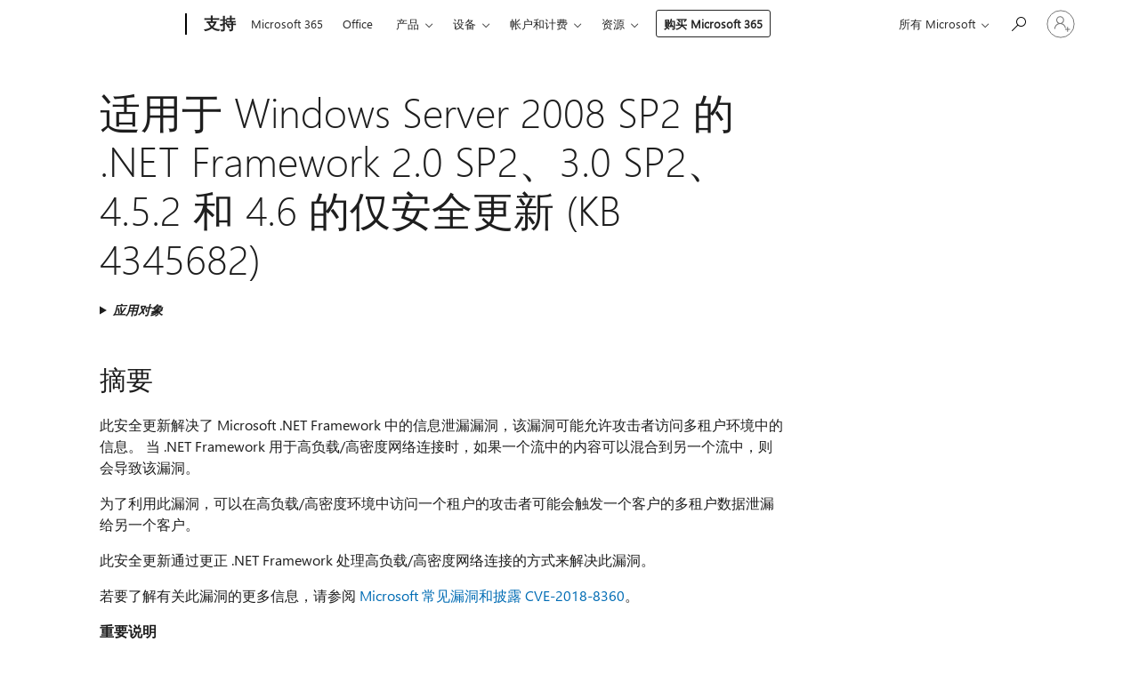

--- FILE ---
content_type: text/html; charset=utf-8
request_url: https://support.microsoft.com/zh-cn/topic/%E9%80%82%E7%94%A8%E4%BA%8E-windows-server-2008-sp2-%E7%9A%84-net-framework-2-0-sp2-3-0-sp2-4-5-2-%E5%92%8C-4-6-%E7%9A%84%E4%BB%85%E5%AE%89%E5%85%A8%E6%9B%B4%E6%96%B0-kb-4345682-c9394186-1cd6-b2ee-2252-80b910ada0ef
body_size: 137273
content:

<!DOCTYPE html>
<html lang="zh-CN" dir="ltr">
<head>
	<meta charset="utf-8" />
	<meta name="viewport" content="width=device-width, initial-scale=1.0" />
	<title>&#x9002;&#x7528;&#x4E8E; Windows Server 2008 SP2 &#x7684; .NET Framework 2.0 SP2&#x3001;3.0 SP2&#x3001;4.5.2 &#x548C; 4.6 &#x7684;&#x4EC5;&#x5B89;&#x5168;&#x66F4;&#x65B0; (KB 4345682) - Microsoft &#x652F;&#x6301;</title>
	
	
		<link rel="canonical" href="https://support.microsoft.com/zh-cn/topic/%E9%80%82%E7%94%A8%E4%BA%8E-windows-server-2008-sp2-%E7%9A%84-net-framework-2-0-sp2-3-0-sp2-4-5-2-%E5%92%8C-4-6-%E7%9A%84%E4%BB%85%E5%AE%89%E5%85%A8%E6%9B%B4%E6%96%B0-kb-4345682-c9394186-1cd6-b2ee-2252-80b910ada0ef" />

			<link rel="alternate" hreflang="ar-SA" href="https://support.microsoft.com/ar-sa/topic/%D8%AA%D8%AD%D8%AF%D9%8A%D8%AB%D8%A7%D8%AA-%D8%A7%D9%84%D8%A3%D9%85%D8%A7%D9%86-%D9%81%D9%82%D8%B7-%D9%84%D8%A8%D8%B1%D9%86%D8%A7%D9%85%D8%AC-net-framework-2-0-%D8%AD%D8%B2%D9%85%D8%A9-%D8%A7%D9%84%D8%AE%D8%AF%D9%85%D8%A9-sp2-3-0-sp2-4-5-2-%D9%88-4-6-%D9%84-windows-server-2008-sp2-4345682-%D9%83%D9%8A%D9%84%D9%88-%D8%A8%D8%A7%D9%8A%D8%AA-c9394186-1cd6-b2ee-2252-80b910ada0ef" />
			<link rel="alternate" hreflang="bg-BG" href="https://support.microsoft.com/bg-bg/topic/%D1%81%D0%B0%D0%BC%D0%BE-%D0%B0%D0%BA%D1%82%D1%83%D0%B0%D0%BB%D0%B8%D0%B7%D0%B0%D1%86%D0%B8%D0%B8-%D0%BD%D0%B0-%D0%B7%D0%B0%D1%89%D0%B8%D1%82%D0%B0%D1%82%D0%B0-%D0%B7%D0%B0-net-framework-2-0-sp2-3-0-sp2-4-5-2-%D0%B8-4-6-%D0%B7%D0%B0-windows-server-2008-sp2-kb-4345682-c9394186-1cd6-b2ee-2252-80b910ada0ef" />
			<link rel="alternate" hreflang="cs-CZ" href="https://support.microsoft.com/cs-cz/topic/pouze-aktualizace-zabezpe%C4%8Den%C3%AD-pro-rozhran%C3%AD-net-framework-2-0-sp2-3-0-sp2-4-5-2-a-4-6-pro-windows-server-2008-sp2-kb-4345682-c9394186-1cd6-b2ee-2252-80b910ada0ef" />
			<link rel="alternate" hreflang="de-DE" href="https://support.microsoft.com/de-de/topic/reine-sicherheitsupdates-f%C3%BCr-net-framework-2-0-sp2-3-0-sp2-4-5-2-und-4-6-f%C3%BCr-windows-server-2008-sp2-kb-4345682-c9394186-1cd6-b2ee-2252-80b910ada0ef" />
			<link rel="alternate" hreflang="el-GR" href="https://support.microsoft.com/el-gr/topic/%CE%BC%CF%8C%CE%BD%CE%BF-%CE%B5%CE%BD%CE%B7%CE%BC%CE%B5%CF%81%CF%89%CE%BC%CE%AD%CE%BD%CE%B5%CF%82-%CE%B5%CE%BA%CE%B4%CF%8C%CF%83%CE%B5%CE%B9%CF%82-%CE%B1%CF%83%CF%86%CE%B1%CE%BB%CE%B5%CE%AF%CE%B1%CF%82-%CE%B3%CE%B9%CE%B1-%CF%84%CE%BF-net-framework-2-0-sp2-3-0-sp2-4-5-2-%CE%BA%CE%B1%CE%B9-4-6-%CE%B3%CE%B9%CE%B1-windows-server-2008-sp2-kb-4345682-c9394186-1cd6-b2ee-2252-80b910ada0ef" />
			<link rel="alternate" hreflang="en-AU" href="https://support.microsoft.com/en-au/topic/security-only-updates-for-net-framework-2-0-sp2-3-0-sp2-4-5-2-and-4-6-for-windows-server-2008-sp2-kb-4345682-c9394186-1cd6-b2ee-2252-80b910ada0ef" />
			<link rel="alternate" hreflang="en-GB" href="https://support.microsoft.com/en-gb/topic/security-only-updates-for-net-framework-2-0-sp2-3-0-sp2-4-5-2-and-4-6-for-windows-server-2008-sp2-kb-4345682-c9394186-1cd6-b2ee-2252-80b910ada0ef" />
			<link rel="alternate" hreflang="en-US" href="https://support.microsoft.com/en-us/topic/security-only-updates-for-net-framework-2-0-sp2-3-0-sp2-4-5-2-and-4-6-for-windows-server-2008-sp2-kb-4345682-c9394186-1cd6-b2ee-2252-80b910ada0ef" />
			<link rel="alternate" hreflang="es-ES" href="https://support.microsoft.com/es-es/topic/actualizaciones-de-solo-seguridad-de-net-framework-2-0-sp2-3-0-sp2-4-5-2-y-4-6-para-windows-server-2008-sp2-kb-4345682-c9394186-1cd6-b2ee-2252-80b910ada0ef" />
			<link rel="alternate" hreflang="et-EE" href="https://support.microsoft.com/et-ee/topic/turvalisuse-v%C3%A4rskendused-ainult-sp2-net-framework-2-0-3-0-sp2-4-5-2-ja-4-6-windows-server-2008-hoolduspaketi-sp2-kb-4345682-c9394186-1cd6-b2ee-2252-80b910ada0ef" />
			<link rel="alternate" hreflang="fr-FR" href="https://support.microsoft.com/fr-fr/topic/mises-%C3%A0-jour-de-s%C3%A9curit%C3%A9-uniquement-pour-net-framework-2-0-sp2-3-0-sp2-4-5-2-et-4-6-sous-windows-server-2008-sp2-kb-4345682-c9394186-1cd6-b2ee-2252-80b910ada0ef" />
			<link rel="alternate" hreflang="he-IL" href="https://support.microsoft.com/he-il/topic/%D7%A8%D7%A7-%D7%A2%D7%93%D7%9B%D7%95%D7%A0%D7%99-%D7%90%D7%91%D7%98%D7%97%D7%94-sp2-%D7%A9%D7%9C-%D7%9E%D7%A1%D7%92%D7%A8%D7%AA-net-2-0-3-0-sp2-4-5-2-%D7%95-4-6-%D7%A2%D7%91%D7%95%D7%A8-windows-server-2008-sp2-kb-4345682-c9394186-1cd6-b2ee-2252-80b910ada0ef" />
			<link rel="alternate" hreflang="hr-HR" href="https://support.microsoft.com/hr-hr/topic/sigurnosna-a%C5%BEuriranja-samo-za-net-framework-2-0-sp2-3-0-sp2-4-5-2-i-4-6-windows-server-2008-sp2-kb-4345682-c9394186-1cd6-b2ee-2252-80b910ada0ef" />
			<link rel="alternate" hreflang="id-ID" href="https://support.microsoft.com/id-id/topic/keamanan-hanya-pemutakhiran-untuk-net-framework-2-0-sp2-3-0-sp2-4-5-2-dan-4-6-untuk-windows-server-2008-sp2-kb-4345682-c9394186-1cd6-b2ee-2252-80b910ada0ef" />
			<link rel="alternate" hreflang="it-IT" href="https://support.microsoft.com/it-it/topic/solo-degli-aggiornamenti-della-protezione-per-net-framework-2-0-sp2-3-0-sp2-4-5-2-e-4-6-per-windows-server-2008-sp2-kb-4345682-c9394186-1cd6-b2ee-2252-80b910ada0ef" />
			<link rel="alternate" hreflang="ja-JP" href="https://support.microsoft.com/ja-jp/topic/windows-server-2008-sp2-%E7%94%A8%E3%81%AE-net-framework-2-0-sp2-3-0-sp2-4-5-2-%E3%81%8A%E3%82%88%E3%81%B3-4-6-%E3%81%AE%E3%82%BB%E3%82%AD%E3%83%A5%E3%83%AA%E3%83%86%E3%82%A3%E3%81%AE%E3%81%BF%E3%81%AE%E6%9B%B4%E6%96%B0%E3%83%97%E3%83%AD%E3%82%B0%E3%83%A9%E3%83%A0-kb-4345682-c9394186-1cd6-b2ee-2252-80b910ada0ef" />
			<link rel="alternate" hreflang="ko-KR" href="https://support.microsoft.com/ko-kr/topic/windows-server-2008-sp2%EC%9D%98-net-framework-2-0-sp2-3-0-sp2-4-5-2-%EB%B0%8F-4-6%EC%9A%A9-%EB%B3%B4%EC%95%88-%EC%A0%84%EC%9A%A9-%EC%97%85%EB%8D%B0%EC%9D%B4%ED%8A%B8-kb-4345682-c9394186-1cd6-b2ee-2252-80b910ada0ef" />
			<link rel="alternate" hreflang="lt-LT" href="https://support.microsoft.com/lt-lt/topic/tik-saugos-naujinimai-net-framework-2-0-sp2-3-0-sp2-4-5-2-ir-4-6-for-windows-server-2008-2-pakeitim%C5%B3-paketas-kb-4345682-c9394186-1cd6-b2ee-2252-80b910ada0ef" />
			<link rel="alternate" hreflang="lv-LV" href="https://support.microsoft.com/lv-lv/topic/dro%C5%A1%C4%ABbas-atjaunin%C4%81jumi-tikai-net-framework-2-0-sp2-3-0-sp2-4-5-2-un-4-6-windows-server-2008-sp2-kb-4345682-c9394186-1cd6-b2ee-2252-80b910ada0ef" />
			<link rel="alternate" hreflang="nl-NL" href="https://support.microsoft.com/nl-nl/topic/alleen-de-beveiligingsupdates-voor-net-framework-2-0-sp2-3-0-sp2-4-5-2-en-4-6-voor-windows-server-2008-sp2-4345682-kb-c9394186-1cd6-b2ee-2252-80b910ada0ef" />
			<link rel="alternate" hreflang="pl-PL" href="https://support.microsoft.com/pl-pl/topic/tylko-aktualizacje-zabezpiecze%C5%84-dla-programu-net-framework-2-0-z-dodatkiem-sp2-3-0-z-dodatkiem-sp2-4-5-2-i-4-6-dla-systemu-windows-server-2008-z-dodatkiem-sp2-kb-4345682-c9394186-1cd6-b2ee-2252-80b910ada0ef" />
			<link rel="alternate" hreflang="pt-BR" href="https://support.microsoft.com/pt-br/topic/atualiza%C3%A7%C3%B5es-apenas-seguran%C3%A7a-para-as-atualiza%C3%A7%C3%B5es-do-net-framework-2-0-sp2-3-0-sp2-4-5-2-e-4-6-para-o-windows-server-2008-sp2-kb-4345682-c9394186-1cd6-b2ee-2252-80b910ada0ef" />
			<link rel="alternate" hreflang="pt-PT" href="https://support.microsoft.com/pt-pt/topic/apenas-actualiza%C3%A7%C3%B5es-de-seguran%C3%A7a-para-net-framework-2-0-sp2-3-0-sp2-4-5-2-e-4-6-para-windows-server-2008-sp2-kb-4345682-c9394186-1cd6-b2ee-2252-80b910ada0ef" />
			<link rel="alternate" hreflang="ro-RO" href="https://support.microsoft.com/ro-ro/topic/numai-actualiz%C4%83ri-de-securitate-pentru-net-framework-2-0-sp2-3-0-sp2-4-5-2-%C8%99i-4-6-pentru-windows-server-2008-sp2-kb-4345682-c9394186-1cd6-b2ee-2252-80b910ada0ef" />
			<link rel="alternate" hreflang="ru-RU" href="https://support.microsoft.com/ru-ru/topic/%D1%82%D0%BE%D0%BB%D1%8C%D0%BA%D0%BE-%D0%BE%D0%B1%D0%BD%D0%BE%D0%B2%D0%BB%D0%B5%D0%BD%D0%B8%D1%8F-%D0%B4%D0%BB%D1%8F-%D1%81%D0%B8%D1%81%D1%82%D0%B5%D0%BC%D1%8B-%D0%B1%D0%B5%D0%B7%D0%BE%D0%BF%D0%B0%D1%81%D0%BD%D0%BE%D1%81%D1%82%D0%B8-%D0%B4%D0%BB%D1%8F-%D0%BF%D0%BB%D0%B0%D1%82%D1%84%D0%BE%D1%80%D0%BC%D0%B0-net-framework-2-0-%D1%81-%D0%BF%D0%B0%D0%BA%D0%B5%D1%82%D0%BE%D0%BC-%D0%BE%D0%B1%D0%BD%D0%BE%D0%B2%D0%BB%D0%B5%D0%BD%D0%B8%D1%8F-2-3-0-%D1%81-%D0%BF%D0%B0%D0%BA%D0%B5%D1%82%D0%BE%D0%BC-%D0%BE%D0%B1%D0%BD%D0%BE%D0%B2%D0%BB%D0%B5%D0%BD%D0%B8%D1%8F-2-4-5-2-%D0%B8-4-6-%D0%B4%D0%BB%D1%8F-windows-server-2008-sp2-4345682-%D0%BA%D0%B1-c9394186-1cd6-b2ee-2252-80b910ada0ef" />
			<link rel="alternate" hreflang="sk-SK" href="https://support.microsoft.com/sk-sk/topic/iba-aktualiz%C3%A1cie-zabezpe%C4%8Denia-pre-rozhranie-net-framework-2-0-sp2-3-0-sp2-4-5-2-a-4-6-pre-windows-server-2008-sp2-kb-4345682-c9394186-1cd6-b2ee-2252-80b910ada0ef" />
			<link rel="alternate" hreflang="sl-SI" href="https://support.microsoft.com/sl-si/topic/varnostne-posodobitve-samo-za-net-framework-2-0-sp2-3-0-sp2-4-5-2-in-4-6-zakaj-okno-pomo%C4%8Dnik-2008-sp2-kb-4345682-c9394186-1cd6-b2ee-2252-80b910ada0ef" />
			<link rel="alternate" hreflang="sr-Latn-RS" href="https://support.microsoft.com/sr-latn-rs/topic/sigurnost-je-samo-a%C5%BEurira-za-net-framework-2-0-sp2-3-0-sp2-4-5-2-i-4-6-za-windows-server-2008-sp2-kb-4345682-c9394186-1cd6-b2ee-2252-80b910ada0ef" />
			<link rel="alternate" hreflang="sv-SE" href="https://support.microsoft.com/sv-se/topic/endast-av-s%C3%A4kerhetsuppdateringar-f%C3%B6r-net-framework-2-0-sp2-3-0-sp2-4-5-2-och-4-6-f%C3%B6r-windows-server-2008-sp2-kb-4345682-c9394186-1cd6-b2ee-2252-80b910ada0ef" />
			<link rel="alternate" hreflang="th-TH" href="https://support.microsoft.com/th-th/topic/%E0%B8%A3%E0%B8%B1%E0%B8%81%E0%B8%A9%E0%B8%B2%E0%B8%84%E0%B8%A7%E0%B8%B2%E0%B8%A1%E0%B8%9B%E0%B8%A5%E0%B8%AD%E0%B8%94%E0%B8%A0%E0%B8%B1%E0%B8%A2%E0%B9%80%E0%B8%89%E0%B8%9E%E0%B8%B2%E0%B8%B0%E0%B8%81%E0%B8%B2%E0%B8%A3%E0%B8%9B%E0%B8%A3%E0%B8%B1%E0%B8%9A%E0%B8%9B%E0%B8%A3%E0%B8%B8%E0%B8%87%E0%B8%AA%E0%B8%B3%E0%B8%AB%E0%B8%A3%E0%B8%B1%E0%B8%9A-net-framework-2-0-%E0%B8%95%E0%B8%B4%E0%B8%94%E0%B8%95%E0%B8%B1%E0%B9%89%E0%B8%87-sp2-3-0-sp2-4-5-2-%E0%B9%81%E0%B8%A5%E0%B8%B0-4-6-%E0%B8%AA%E0%B8%B3%E0%B8%AB%E0%B8%A3%E0%B8%B1%E0%B8%9A-windows-server-2008-sp2-4345682-%E0%B8%81%E0%B8%B4%E0%B9%82%E0%B8%A5%E0%B9%84%E0%B8%9A%E0%B8%95%E0%B9%8C-c9394186-1cd6-b2ee-2252-80b910ada0ef" />
			<link rel="alternate" hreflang="tr-TR" href="https://support.microsoft.com/tr-tr/topic/yaln%C4%B1zca-net-framework-2-0-sp2-sp2-4-5-2-ve-windows-server-2008-sp2-kb-4345682-4-6-3-0-i%C3%A7in-g%C3%BCvenlik-g%C3%BCncelle%C5%9Ftirmeleri-c9394186-1cd6-b2ee-2252-80b910ada0ef" />
			<link rel="alternate" hreflang="uk-UA" href="https://support.microsoft.com/uk-ua/topic/%D0%BB%D0%B8%D1%88%D0%B5-%D0%BE%D0%BD%D0%BE%D0%B2%D0%BB%D0%B5%D0%BD%D0%BD%D1%8F-%D1%81%D0%B8%D1%81%D1%82%D0%B5%D0%BC%D0%B8-%D0%B1%D0%B5%D0%B7%D0%BF%D0%B5%D0%BA%D0%B8-%D0%B4%D0%BB%D1%8F-net-framework-2-0-sp2-3-0-sp2-4-5-2-%D1%82%D0%B0-4-6-%D0%B4%D0%BB%D1%8F-windows-server-2008-sp2-kb-4345682-c9394186-1cd6-b2ee-2252-80b910ada0ef" />
			<link rel="alternate" hreflang="vi-VN" href="https://support.microsoft.com/vi-vn/topic/b%E1%BA%A3o-m%E1%BA%ADt-ch%E1%BB%89-c%E1%BA%ADp-nh%E1%BA%ADt-cho-net-framework-2-0-sp2-3-0-sp2-4-5-2-v%C3%A0-4-6-cho-windows-server-2008-sp2-kb-4345682-c9394186-1cd6-b2ee-2252-80b910ada0ef" />
			<link rel="alternate" hreflang="zh-CN" href="https://support.microsoft.com/zh-cn/topic/%E9%80%82%E7%94%A8%E4%BA%8E-windows-server-2008-sp2-%E7%9A%84-net-framework-2-0-sp2-3-0-sp2-4-5-2-%E5%92%8C-4-6-%E7%9A%84%E4%BB%85%E5%AE%89%E5%85%A8%E6%9B%B4%E6%96%B0-kb-4345682-c9394186-1cd6-b2ee-2252-80b910ada0ef" />
			<link rel="alternate" hreflang="zh-HK" href="https://support.microsoft.com/zh-hk/topic/%E9%81%A9%E7%94%A8%E6%96%BC-windows-server-2008-sp2-%E4%B9%8B-net-framework-2-0-sp2-3-0-sp2-4-5-2-%E5%92%8C-4-6-%E7%9A%84%E5%83%85%E9%99%90%E5%AE%89%E5%85%A8%E6%80%A7%E6%9B%B4%E6%96%B0-kb-4345682-c9394186-1cd6-b2ee-2252-80b910ada0ef" />
			<link rel="alternate" hreflang="zh-TW" href="https://support.microsoft.com/zh-tw/topic/%E9%81%A9%E7%94%A8%E6%96%BC-windows-server-2008-sp2-%E4%B9%8B-net-framework-2-0-sp2-3-0-sp2-4-5-2-%E5%92%8C-4-6-%E7%9A%84%E5%83%85%E9%99%90%E5%AE%89%E5%85%A8%E6%80%A7%E6%9B%B4%E6%96%B0-kb-4345682-c9394186-1cd6-b2ee-2252-80b910ada0ef" />
	<meta name="awa-articleGuid" content="c9394186-1cd6-b2ee-2252-80b910ada0ef" />
	
	<meta name="description" content="&#x89E3;&#x51B3;&#x4E86; Microsoft .NET Framework &#x4E2D;&#x7684;&#x4FE1;&#x606F;&#x6CC4;&#x6F0F;&#x6F0F;&#x6D1E;&#xFF0C;&#x8BE5;&#x6F0F;&#x6D1E;&#x53EF;&#x80FD;&#x5141;&#x8BB8;&#x653B;&#x51FB;&#x8005;&#x8BBF;&#x95EE;&#x591A;&#x79DF;&#x6237;&#x73AF;&#x5883;&#x4E2D;&#x7684;&#x4FE1;&#x606F;&#x3002;" />
	<meta name="firstPublishedDate" content="2018-08-17" />
	<meta name="lastPublishedDate" content="2021-01-20" />
	<meta name="commitId" content="9eecded64f80a46c82228c9e44edab35724f885a" />
	<meta name="schemaName" content="ARTICLE" />
	<meta name="awa-schemaName" content="ARTICLE" />

	
	
	
	
	
	<meta name="search.description" content="&#x89E3;&#x51B3;&#x4E86; Microsoft .NET Framework &#x4E2D;&#x7684;&#x4FE1;&#x606F;&#x6CC4;&#x6F0F;&#x6F0F;&#x6D1E;&#xFF0C;&#x8BE5;&#x6F0F;&#x6D1E;&#x53EF;&#x80FD;&#x5141;&#x8BB8;&#x653B;&#x51FB;&#x8005;&#x8BBF;&#x95EE;&#x591A;&#x79DF;&#x6237;&#x73AF;&#x5883;&#x4E2D;&#x7684;&#x4FE1;&#x606F;&#x3002;" />
	<meta name="search.IsOfficeDoc" content="true" />
	
	
	
	
	<meta name="search.products" content="2f5bd0e3-15c4-8cdd-2bfe-ec10796c29ec,1be9e4cc-d480-fff4-6a73-5da2a71cd82a,177d9001-222b-3601-d485-53fb13269b14,5373fcc4-8770-69b5-424a-4f47f3f6dfc9" />
	
	
	
	<meta name="search.mkt" content="zh-CN" />

	<meta name="ms.product" content="2f5bd0e3-15c4-8cdd-2bfe-ec10796c29ec,1be9e4cc-d480-fff4-6a73-5da2a71cd82a,177d9001-222b-3601-d485-53fb13269b14,5373fcc4-8770-69b5-424a-4f47f3f6dfc9" />
	<meta name="ms.productName" content=".NET Framework 4.6.2" />
	<meta name="ms.lang" content="zh" />
	<meta name="ms.loc" content="CN" />
	<meta name="ms.ocpub.assetID" content="c9394186-1cd6-b2ee-2252-80b910ada0ef" />

	<meta name="awa-kb_id" content="4345682" />
	<meta name="awa-isContactUsAllowed" content="false" />
	<meta name="awa-asst" content="c9394186-1cd6-b2ee-2252-80b910ada0ef" />
	<meta name="awa-pageType" content="Article" />
	



	


<meta name="awa-env" content="Production" />
<meta name="awa-market" content="zh-CN" />
<meta name="awa-contentlang" content="zh" />
<meta name="awa-userFlightingId" content="a2818b77-9522-4fe5-a941-17950559fbb1" />
<meta name="awa-expid" content="P-R-1753027-1-1;P-R-1087983-1-1;P-E-1693585-2-3;P-E-1661482-C1-3;P-E-1660511-2-3;P-E-1656596-C1-5;P-E-1551018-2-8;P-E-1585233-2-3;P-E-1570667-2-4;P-E-1560750-2-7;P-E-1554013-C1-6;P-E-1536917-2-5;P-E-1526785-C1-5;P-E-1260007-C1-3;P-E-1046152-2-3;P-R-1545158-1-4;P-R-1426254-2-6;P-R-1392118-1-2;P-R-1245128-2-4;P-R-1235984-2-3;P-R-1211158-1-4;P-R-1150391-2-8;P-R-1150395-2-8;P-R-1150399-2-8;P-R-1150396-2-8;P-R-1150394-2-8;P-R-1150390-2-8;P-R-1150386-2-8;P-R-1146801-1-11;P-R-1141562-1-2;P-R-1141283-2-9;P-R-1136354-10-10;P-R-1119659-1-16;P-R-1119437-1-17;P-R-1116805-2-18;P-R-1116803-2-20;P-R-1114100-1-2;P-R-1100996-2-14;P-R-1096341-2-6;P-R-1088825-2-10;P-R-1089468-1-2;P-R-1085248-1-2;P-R-1072011-12-8;P-R-1033854-4-6;P-R-1029969-4-4;P-R-1020735-5-10;P-R-1018544-4-7;P-R-1009708-2-9;P-R-1005895-2-11;P-R-113175-4-7;P-R-110379-1-7;P-R-107838-1-7;P-R-106524-1-3;P-R-103787-2-5;P-R-101783-1-2;P-R-97577-1-5;P-R-97457-1-10;P-R-94390-1-2;P-R-94360-10-25;P-R-94063-1-1;P-R-93416-1-3;P-R-90963-2-2;P-R-73296-2-15" />
<meta name="awa-irisId" />
<meta name="awa-origindatacenter" content="East US" />
<meta name="awa-variationid" content="ECS" />
<meta name="awa-prdct" content="office.com" />
<meta name="awa-stv" content="3.0.0-09ad8533cf0040dbd4a6c9c70c9689a2411c6a65&#x2B;09ad8533cf0040dbd4a6c9c70c9689a2411c6a65" />


 
	<meta name="awa-title" content="&#x9002;&#x7528;&#x4E8E; Windows Server 2008 SP2 &#x7684; .NET Framework 2.0 SP2&#x3001;3.0 SP2&#x3001;4.5.2 &#x548C; 4.6 &#x7684;&#x4EC5;&#x5B89;&#x5168;&#x66F4;&#x65B0; (KB 4345682) - Microsoft &#x652F;&#x6301;" />
	
	<meta name="awa-selfHelpExp" content="railbanner_m365" />
	<meta name="awa-dataBoundary" content="WW" />

	<link rel="stylesheet" href="/css/fonts/site-fonts.css?v=XWcxZPSEmN3tnHWAVMOFsAlPJq7aug49fUGb8saTNjw" />
	<link rel="stylesheet" href="/css/glyphs/glyphs.css?v=VOnvhT441Pay0WAKH5gdcXXigXpiuNbaQcI9DgXyoDE" />

	

    <link rel="dns-prefetch" href="https://aadcdn.msftauth.net" />
    <link rel="preconnect" href="https://aadcdn.msftauth.net" crossorigin=&quot;anonymous&quot; />
    <link rel="dns-prefetch" href="https://browser.events.data.microsoft.com" />
    <link rel="preconnect" href="https://browser.events.data.microsoft.com" crossorigin=&quot;anonymous&quot; />
    <link rel="dns-prefetch" href="https://c.s-microsoft.com" />
    <link rel="preconnect" href="https://c.s-microsoft.com" crossorigin=&quot;anonymous&quot; />
    <link rel="dns-prefetch" href="https://img-prod-cms-rt-microsoft-com.akamaized.net" />
    <link rel="preconnect" href="https://img-prod-cms-rt-microsoft-com.akamaized.net" crossorigin=&quot;anonymous&quot; />
    <link rel="dns-prefetch" href="https://js.monitor.azure.com" />
    <link rel="preconnect" href="https://js.monitor.azure.com" crossorigin=&quot;anonymous&quot; />
    <link rel="dns-prefetch" href="https://logincdn.msauth.net" />
    <link rel="preconnect" href="https://logincdn.msauth.net" crossorigin=&quot;anonymous&quot; />
    <link rel="dns-prefetch" href="https://mem.gfx.ms" />
    <link rel="preconnect" href="https://mem.gfx.ms" crossorigin=&quot;anonymous&quot; />
    <link rel="dns-prefetch" href="https://www.microsoft.com" />
    <link rel="preconnect" href="https://www.microsoft.com" crossorigin=&quot;anonymous&quot; />


	<link rel="stylesheet" href="/css/Article/article.css?v=0L89BVeP4I_vlf3G71MrPYAXM1CtRPw6ZcJwIduUvCA" />
	
	<link rel="stylesheet" href="/css/SearchBox/search-box.css?v=bybwzGBajHicVXspVs540UfV0swW0vCbOmBjBryj9N4" />
	<link rel="stylesheet" href="/css/sitewide/articleCss-overwrite.css?v=D0lQRoIlvFHSQBRTb-gAQ5KkFe8B8NuSoliBjnT5xZ4" />
	
	
	<link rel="stylesheet" href="/css/MeControlCallout/teaching-callout.css?v=690pjf05o15fVEafEpUwgaF8vqVfOkp5wP1Jl9gE99U" />
	
	<noscript>
		<link rel="stylesheet" href="/css/Article/article.noscript.css?v=88-vV8vIkcKpimEKjULkqpt8CxdXf5avAeGxsHgVOO0" />
	</noscript>

	<link rel="stylesheet" href="/css/promotionbanner/promotion-banner.css?v=cAmflE3c6Gw7niTOiMPEie9MY87yDE2mSl3DO7_jZRI" media="none" onload="this.media=&#x27;all&#x27;" /><noscript><link href="/css/promotionbanner/promotion-banner.css?v=cAmflE3c6Gw7niTOiMPEie9MY87yDE2mSl3DO7_jZRI" rel="stylesheet"></noscript>
	
	<link rel="stylesheet" href="/css/ArticleSupportBridge/article-support-bridge.css?v=R_P0TJvD9HoRHQBEdvBR1WhNn7dSbvOYWmVA9taxbpM" media="none" onload="this.media=&#x27;all&#x27;" /><noscript><link href="/css/ArticleSupportBridge/article-support-bridge.css?v=R_P0TJvD9HoRHQBEdvBR1WhNn7dSbvOYWmVA9taxbpM" rel="stylesheet"></noscript>
	<link rel="stylesheet" href="/css/StickyFeedback/sticky-feedback.css?v=cMfNdAUue7NxZUj3dIt_v5DIuzmw9ohJW109iXQpWnI" media="none" onload="this.media=&#x27;all&#x27;" /><noscript><link href="/css/StickyFeedback/sticky-feedback.css?v=cMfNdAUue7NxZUj3dIt_v5DIuzmw9ohJW109iXQpWnI" rel="stylesheet"></noscript>
	<link rel="stylesheet" href="/css/feedback/feedback.css?v=Rkcw_yfLWOMtOcWOljMOiZgymMcrG0GDpo4Lf-TUzPo" media="none" onload="this.media=&#x27;all&#x27;" /><noscript><link href="/css/feedback/feedback.css?v=Rkcw_yfLWOMtOcWOljMOiZgymMcrG0GDpo4Lf-TUzPo" rel="stylesheet"></noscript>
	
	

	<link rel="apple-touch-icon" sizes="180x180" href="/apple-touch-icon.png">
<link rel="icon" type="image/png" sizes="32x32" href="/favicon-32x32.png">
<link rel="icon" type="image/png" sizes="16x16" href="/favicon-16x16.png">


	
        <link rel="stylesheet" href="https://www.microsoft.com/onerfstatics/marketingsites-wcus-prod/chinese-simplified/shell/_scrf/css/themes=default.device=uplevel_web_pc/63-57d110/c9-be0100/a6-e969ef/43-9f2e7c/82-8b5456/a0-5d3913/4f-460e79/ae-f1ac0c?ver=2.0&amp;_cf=02242021_3231" type="text/css" media="all" />
    

	
	
	<script type="text/javascript">
		var OOGlobal = {
			BaseDomain: location.protocol + "//" + location.host,
			Culture: "zh-CN",
			Language: "zh",
			LCID: "2052",
			IsAuthenticated: "False",
			WebAppUrl: "https://office.com/start",
			GUID: "c9394186-1cd6-b2ee-2252-80b910ada0ef",
			Platform: navigator.platform,
			MixOembedUrl: "https://mix.office.com/oembed/",
			MixWatchUrl: "https://mix.office.com/watch/"
		};
	</script>

	
		


<script type="text/javascript">
	(function () {
		var creativeReady = false;
		var isSilentSignInComplete = false;
		var authInfo = {
			authType: "None",
			puid: "",
			tenantId: "",
			isAdult: true
			};

		var renderPromotion = function (dataBoundary) {
			if (creativeReady && isSilentSignInComplete) {
				window.UcsCreative.renderTemplate({
					partnerId: "7bb7e07d-3e57-4ee3-b78f-26a4292b841a",
					shouldSetUcsMuid: true,
					dataBoundary: dataBoundary,
					attributes: {
						placement: "88000534",
						locale: "zh-cn",
						country: "cn",
						scs_ecsFlightId: "P-R-1753027-1;P-R-1087983-1;P-E-1693585-2;P-E-1661482-C1;P-E-1660511-2;P-E-1656596-C1;P-E-1551018-2;P-E-1585233-2;P-E-1570667-2;P-E-1560750-2;P-E-1554013-C1;P-E-1536917-2;P-E-1526785-C1;P-E-1260007-C1;P-E-1046152-2;P-R-1545158-1;P-R-1426254-2;P-R-1392118-1;P-R-1245128-2;P-R-1235984-2;P-R-1211158-1;P-R-1150391-2;P-R-1150395-2;P-R-1150399-2;P-R-1150396-2;P-R-1150394-2;P-R-1150390-2;P-R-1150386-2;P-R-1146801-1;P-R-1141562-1;P-R-1141283-2;P-R-1136354-10;P-R-1119659-1;P-R-1119437-1;P-R-1116805-2;P-R-1116803-2;P-R-1114100-1;P-R-1100996-2;P-R-1096341-2;P-R-1088825-2;P-R-1089468-1;P-R-1085248-1;P-R-1072011-12;P-R-1033854-4;P-R-1029969-4;P-R-1020735-5;P-R-1018544-4;P-R-1009708-2;P-R-1005895-2;P-R-113175-4;P-R-110379-1;P-R-107838-1;P-R-106524-1;P-R-103787-2;P-R-101783-1;P-R-97577-1;P-R-97457-1;P-R-94390-1;P-R-94360-10;P-R-94063-1;P-R-93416-1;P-R-90963-2;P-R-73296-2",
						SCS_promotionCategory: "uhfbuybutton;railbanner_m365",
						articleType: "railbanner_m365",
						operatingSystem: "Mac",
						authType: authInfo.authType,
						PUID: authInfo.puid,
						TenantId: authInfo.tenantId,
                        TOPT: "",
                        AdditionalBannerId: "ucsRailInlineContainer",
					}
				});
			}
		};

		window.document.addEventListener('ucsCreativeRendered', function () {
			if (typeof window.initPromotionLogger !== 'undefined') {
				window.initPromotionLogger();
			}
		});

		window.document.addEventListener('ucsCreativeReady', function () {
			creativeReady = true;
			renderPromotion("WW");
		});

		if (!isSilentSignInComplete) {
			window.document.addEventListener('silentSignInComplete', function (event) {
				if (event.detail && event.detail.puid) {
					authInfo.isAdult = event.detail.isAdult;
					authInfo.authType = event.detail.authType;
					authInfo.puid = event.detail.puid;
					authInfo.tenantId = event.detail.account.tenantId;
				}

				isSilentSignInComplete = true;
				renderPromotion(event.detail.dataBoundary);
			});
		}
	})();
</script>

<script type="text/javascript" defer src="/lib/ucs/dist/ucsCreativeService.js?v=RNwXI4r6IRH1mrd2dPPGZEYOQnUcs8HAddnyceXlw88"></script>
	

	<script>
		if (window.location.search) {
			var params = new URLSearchParams(window.location.search);
			if (params.has('action') && params.get('action') === 'download'){
				params.delete('action');
			}

			history.replaceState({}, '', window.location.pathname + (params.toString() ? '?' + params.toString() : ''));
		}
	</script>


</head>
<body class="supCont ocArticle">
	<div id="ocBodyWrapper">
		

		<div class="ucsUhfContainer"></div>

		
            <div id="headerArea" class="uhf"  data-m='{"cN":"headerArea","cT":"Area_coreuiArea","id":"a1Body","sN":1,"aN":"Body"}'>
                <div id="headerRegion"      data-region-key="headerregion" data-m='{"cN":"headerRegion","cT":"Region_coreui-region","id":"r1a1","sN":1,"aN":"a1"}' >

    <div  id="headerUniversalHeader" data-m='{"cN":"headerUniversalHeader","cT":"Module_coreui-universalheader","id":"m1r1a1","sN":1,"aN":"r1a1"}'  data-module-id="Category|headerRegion|coreui-region|headerUniversalHeader|coreui-universalheader">
        






        <a id="uhfSkipToMain" class="m-skip-to-main" href="javascript:void(0)" data-href="#supArticleContent" tabindex="0" data-m='{"cN":"Skip to content_nonnav","id":"nn1m1r1a1","sN":1,"aN":"m1r1a1"}'>跳转至主内容</a>


<header class="c-uhfh context-uhf no-js c-sgl-stck c-category-header " itemscope="itemscope" data-header-footprint="/SMCConvergence/ContextualHeader-Site, fromService: True"   data-magict="true"   itemtype="http://schema.org/Organization">
    <div class="theme-light js-global-head f-closed  global-head-cont" data-m='{"cN":"Universal Header_cont","cT":"Container","id":"c2m1r1a1","sN":2,"aN":"m1r1a1"}'>
        <div class="c-uhfh-gcontainer-st">
            <button type="button" class="c-action-trigger c-glyph glyph-global-nav-button" aria-label="All Microsoft expand to see list of Microsoft products and services" initialState-label="All Microsoft expand to see list of Microsoft products and services" toggleState-label="Close All Microsoft list" aria-expanded="false" data-m='{"cN":"Mobile menu button_nonnav","id":"nn1c2m1r1a1","sN":1,"aN":"c2m1r1a1"}'></button>
            <button type="button" class="c-action-trigger c-glyph glyph-arrow-htmllegacy c-close-search" aria-label="关闭搜索" aria-expanded="false" data-m='{"cN":"Close Search_nonnav","id":"nn2c2m1r1a1","sN":2,"aN":"c2m1r1a1"}'></button>
                    <a id="uhfLogo" class="c-logo c-sgl-stk-uhfLogo" itemprop="url" href="https://www.microsoft.com" aria-label="Microsoft" data-m='{"cN":"GlobalNav_Logo_cont","cT":"Container","id":"c3c2m1r1a1","sN":3,"aN":"c2m1r1a1"}'>
                        <img alt="" itemprop="logo" class="c-image" src="https://uhf.microsoft.com/images/microsoft/RE1Mu3b.png" role="presentation" aria-hidden="true" />
                        <span itemprop="name" role="presentation" aria-hidden="true">Microsoft</span>
                    </a>
            <div class="f-mobile-title">
                <button type="button" class="c-action-trigger c-glyph glyph-chevron-left" aria-label="查看更多菜单选项" data-m='{"cN":"Mobile back button_nonnav","id":"nn4c2m1r1a1","sN":4,"aN":"c2m1r1a1"}'></button>
                <span data-global-title="Microsoft 主页" class="js-mobile-title">支持</span>
                <button type="button" class="c-action-trigger c-glyph glyph-chevron-right" aria-label="查看更多菜单选项" data-m='{"cN":"Mobile forward button_nonnav","id":"nn5c2m1r1a1","sN":5,"aN":"c2m1r1a1"}'></button>
            </div>
                    <div class="c-show-pipe x-hidden-vp-mobile-st">
                        <a id="uhfCatLogo" class="c-logo c-cat-logo" href="https://support.microsoft.com/zh-cn" aria-label="支持" itemprop="url" data-m='{"cN":"CatNav_支持_nav","id":"n6c2m1r1a1","sN":6,"aN":"c2m1r1a1"}'>
                                <span>支持</span>
                        </a>
                    </div>
                <div class="cat-logo-button-cont x-hidden">
                        <button type="button" id="uhfCatLogoButton" class="c-cat-logo-button x-hidden" aria-expanded="false" aria-label="支持" data-m='{"cN":"支持_nonnav","id":"nn7c2m1r1a1","sN":7,"aN":"c2m1r1a1"}'>
                            支持
                        </button>
                </div>



                    <nav id="uhf-g-nav" aria-label="上下文菜单" class="c-uhfh-gnav" data-m='{"cN":"Category nav_cont","cT":"Container","id":"c8c2m1r1a1","sN":8,"aN":"c2m1r1a1"}'>
            <ul class="js-paddle-items">
                    <li class="single-link js-nav-menu x-hidden-none-mobile-vp uhf-menu-item">
                        <a class="c-uhf-nav-link" href="https://support.microsoft.com/zh-cn" data-m='{"cN":"CatNav_主页_nav","id":"n1c8c2m1r1a1","sN":1,"aN":"c8c2m1r1a1"}' > 主页 </a>
                    </li>
                                        <li class="single-link js-nav-menu uhf-menu-item">
                            <a id="c-shellmenu_0" class="c-uhf-nav-link" href="https://www.microsoft.com/microsoft-365?ocid=cmmttvzgpuy" data-m='{"id":"n2c8c2m1r1a1","sN":2,"aN":"c8c2m1r1a1"}'>Microsoft 365</a>
                        </li>
                        <li class="single-link js-nav-menu uhf-menu-item">
                            <a id="c-shellmenu_1" class="c-uhf-nav-link" href="https://www.microsoft.com/microsoft-365/microsoft-office?ocid=cmml7tr0rib" data-m='{"id":"n3c8c2m1r1a1","sN":3,"aN":"c8c2m1r1a1"}'>Office</a>
                        </li>
                        <li class="nested-menu uhf-menu-item">
                            <div class="c-uhf-menu js-nav-menu">
                                <button type="button" id="c-shellmenu_2"  aria-expanded="false" data-m='{"id":"nn4c8c2m1r1a1","sN":4,"aN":"c8c2m1r1a1"}'>产品</button>

                                <ul class="" data-class-idn="" aria-hidden="true" data-m='{"cT":"Container","id":"c5c8c2m1r1a1","sN":5,"aN":"c8c2m1r1a1"}'>
        <li class="js-nav-menu single-link" data-m='{"cT":"Container","id":"c1c5c8c2m1r1a1","sN":1,"aN":"c5c8c2m1r1a1"}'>
            <a id="c-shellmenu_3" class="js-subm-uhf-nav-link" href="https://support.microsoft.com/zh-cn/microsoft-365" data-m='{"id":"n1c1c5c8c2m1r1a1","sN":1,"aN":"c1c5c8c2m1r1a1"}'>Microsoft 365</a>
            
        </li>
        <li class="js-nav-menu single-link" data-m='{"cT":"Container","id":"c2c5c8c2m1r1a1","sN":2,"aN":"c5c8c2m1r1a1"}'>
            <a id="c-shellmenu_4" class="js-subm-uhf-nav-link" href="https://support.microsoft.com/zh-cn/outlook" data-m='{"id":"n1c2c5c8c2m1r1a1","sN":1,"aN":"c2c5c8c2m1r1a1"}'>Outlook</a>
            
        </li>
        <li class="js-nav-menu single-link" data-m='{"cT":"Container","id":"c3c5c8c2m1r1a1","sN":3,"aN":"c5c8c2m1r1a1"}'>
            <a id="c-shellmenu_5" class="js-subm-uhf-nav-link" href="https://support.microsoft.com/zh-cn/teams" data-m='{"id":"n1c3c5c8c2m1r1a1","sN":1,"aN":"c3c5c8c2m1r1a1"}'>Microsoft Teams</a>
            
        </li>
        <li class="js-nav-menu single-link" data-m='{"cT":"Container","id":"c4c5c8c2m1r1a1","sN":4,"aN":"c5c8c2m1r1a1"}'>
            <a id="c-shellmenu_6" class="js-subm-uhf-nav-link" href="https://support.microsoft.com/zh-cn/onedrive" data-m='{"id":"n1c4c5c8c2m1r1a1","sN":1,"aN":"c4c5c8c2m1r1a1"}'>OneDrive</a>
            
        </li>
        <li class="js-nav-menu single-link" data-m='{"cT":"Container","id":"c5c5c8c2m1r1a1","sN":5,"aN":"c5c8c2m1r1a1"}'>
            <a id="c-shellmenu_7" class="js-subm-uhf-nav-link" href="https://support.microsoft.com/zh-cn/microsoft-copilot" data-m='{"id":"n1c5c5c8c2m1r1a1","sN":1,"aN":"c5c5c8c2m1r1a1"}'>Microsoft Copilot</a>
            
        </li>
        <li class="js-nav-menu single-link" data-m='{"cT":"Container","id":"c6c5c8c2m1r1a1","sN":6,"aN":"c5c8c2m1r1a1"}'>
            <a id="c-shellmenu_8" class="js-subm-uhf-nav-link" href="https://support.microsoft.com/zh-cn/onenote" data-m='{"id":"n1c6c5c8c2m1r1a1","sN":1,"aN":"c6c5c8c2m1r1a1"}'>OneNote</a>
            
        </li>
        <li class="js-nav-menu single-link" data-m='{"cT":"Container","id":"c7c5c8c2m1r1a1","sN":7,"aN":"c5c8c2m1r1a1"}'>
            <a id="c-shellmenu_9" class="js-subm-uhf-nav-link" href="https://support.microsoft.com/zh-cn/windows" data-m='{"id":"n1c7c5c8c2m1r1a1","sN":1,"aN":"c7c5c8c2m1r1a1"}'>Windows</a>
            
        </li>
        <li class="js-nav-menu single-link" data-m='{"cT":"Container","id":"c8c5c8c2m1r1a1","sN":8,"aN":"c5c8c2m1r1a1"}'>
            <a id="c-shellmenu_10" class="js-subm-uhf-nav-link" href="https://support.microsoft.com/zh-cn/all-products" data-m='{"id":"n1c8c5c8c2m1r1a1","sN":1,"aN":"c8c5c8c2m1r1a1"}'>更多信息 ...</a>
            
        </li>
                                                    
                                </ul>
                            </div>
                        </li>                        <li class="nested-menu uhf-menu-item">
                            <div class="c-uhf-menu js-nav-menu">
                                <button type="button" id="c-shellmenu_11"  aria-expanded="false" data-m='{"id":"nn6c8c2m1r1a1","sN":6,"aN":"c8c2m1r1a1"}'>设备</button>

                                <ul class="" data-class-idn="" aria-hidden="true" data-m='{"cT":"Container","id":"c7c8c2m1r1a1","sN":7,"aN":"c8c2m1r1a1"}'>
        <li class="js-nav-menu single-link" data-m='{"cT":"Container","id":"c1c7c8c2m1r1a1","sN":1,"aN":"c7c8c2m1r1a1"}'>
            <a id="c-shellmenu_12" class="js-subm-uhf-nav-link" href="https://support.microsoft.com/zh-cn/surface" data-m='{"id":"n1c1c7c8c2m1r1a1","sN":1,"aN":"c1c7c8c2m1r1a1"}'>Surface</a>
            
        </li>
        <li class="js-nav-menu single-link" data-m='{"cT":"Container","id":"c2c7c8c2m1r1a1","sN":2,"aN":"c7c8c2m1r1a1"}'>
            <a id="c-shellmenu_13" class="js-subm-uhf-nav-link" href="https://support.microsoft.com/zh-cn/pc-accessories" data-m='{"id":"n1c2c7c8c2m1r1a1","sN":1,"aN":"c2c7c8c2m1r1a1"}'>电脑配件</a>
            
        </li>
        <li class="js-nav-menu single-link" data-m='{"cT":"Container","id":"c3c7c8c2m1r1a1","sN":3,"aN":"c7c8c2m1r1a1"}'>
            <a id="c-shellmenu_14" class="js-subm-uhf-nav-link" href="https://support.xbox.com/" data-m='{"id":"n1c3c7c8c2m1r1a1","sN":1,"aN":"c3c7c8c2m1r1a1"}'>Xbox</a>
            
        </li>
        <li class="js-nav-menu single-link" data-m='{"cT":"Container","id":"c4c7c8c2m1r1a1","sN":4,"aN":"c7c8c2m1r1a1"}'>
            <a id="c-shellmenu_15" class="js-subm-uhf-nav-link" href="https://support.xbox.com/help/games-apps/my-games-apps/all-about-pc-gaming" data-m='{"id":"n1c4c7c8c2m1r1a1","sN":1,"aN":"c4c7c8c2m1r1a1"}'>PC 游戏</a>
            
        </li>
        <li class="js-nav-menu single-link" data-m='{"cT":"Container","id":"c5c7c8c2m1r1a1","sN":5,"aN":"c7c8c2m1r1a1"}'>
            <a id="c-shellmenu_16" class="js-subm-uhf-nav-link" href="https://docs.microsoft.com/hololens/" data-m='{"id":"n1c5c7c8c2m1r1a1","sN":1,"aN":"c5c7c8c2m1r1a1"}'>HoloLens</a>
            
        </li>
        <li class="js-nav-menu single-link" data-m='{"cT":"Container","id":"c6c7c8c2m1r1a1","sN":6,"aN":"c7c8c2m1r1a1"}'>
            <a id="c-shellmenu_17" class="js-subm-uhf-nav-link" href="https://learn.microsoft.com/surface-hub/" data-m='{"id":"n1c6c7c8c2m1r1a1","sN":1,"aN":"c6c7c8c2m1r1a1"}'>Surface Hub</a>
            
        </li>
        <li class="js-nav-menu single-link" data-m='{"cT":"Container","id":"c7c7c8c2m1r1a1","sN":7,"aN":"c7c8c2m1r1a1"}'>
            <a id="c-shellmenu_18" class="js-subm-uhf-nav-link" href="https://support.microsoft.com/zh-cn/warranty" data-m='{"id":"n1c7c7c8c2m1r1a1","sN":1,"aN":"c7c7c8c2m1r1a1"}'>硬件保修</a>
            
        </li>
                                                    
                                </ul>
                            </div>
                        </li>                        <li class="nested-menu uhf-menu-item">
                            <div class="c-uhf-menu js-nav-menu">
                                <button type="button" id="c-shellmenu_19"  aria-expanded="false" data-m='{"id":"nn8c8c2m1r1a1","sN":8,"aN":"c8c2m1r1a1"}'>帐户和计费</button>

                                <ul class="" data-class-idn="" aria-hidden="true" data-m='{"cT":"Container","id":"c9c8c2m1r1a1","sN":9,"aN":"c8c2m1r1a1"}'>
        <li class="js-nav-menu single-link" data-m='{"cT":"Container","id":"c1c9c8c2m1r1a1","sN":1,"aN":"c9c8c2m1r1a1"}'>
            <a id="c-shellmenu_20" class="js-subm-uhf-nav-link" href="https://support.microsoft.com/zh-cn/account" data-m='{"id":"n1c1c9c8c2m1r1a1","sN":1,"aN":"c1c9c8c2m1r1a1"}'>帐户​​</a>
            
        </li>
        <li class="js-nav-menu single-link" data-m='{"cT":"Container","id":"c2c9c8c2m1r1a1","sN":2,"aN":"c9c8c2m1r1a1"}'>
            <a id="c-shellmenu_21" class="js-subm-uhf-nav-link" href="https://support.microsoft.com/zh-cn/microsoft-store-and-billing" data-m='{"id":"n1c2c9c8c2m1r1a1","sN":1,"aN":"c2c9c8c2m1r1a1"}'>Microsoft Store 和计费</a>
            
        </li>
                                                    
                                </ul>
                            </div>
                        </li>                        <li class="nested-menu uhf-menu-item">
                            <div class="c-uhf-menu js-nav-menu">
                                <button type="button" id="c-shellmenu_22"  aria-expanded="false" data-m='{"id":"nn10c8c2m1r1a1","sN":10,"aN":"c8c2m1r1a1"}'>资源</button>

                                <ul class="" data-class-idn="" aria-hidden="true" data-m='{"cT":"Container","id":"c11c8c2m1r1a1","sN":11,"aN":"c8c2m1r1a1"}'>
        <li class="js-nav-menu single-link" data-m='{"cT":"Container","id":"c1c11c8c2m1r1a1","sN":1,"aN":"c11c8c2m1r1a1"}'>
            <a id="c-shellmenu_23" class="js-subm-uhf-nav-link" href="https://support.microsoft.com/zh-cn/whats-new" data-m='{"id":"n1c1c11c8c2m1r1a1","sN":1,"aN":"c1c11c8c2m1r1a1"}'>新增功能</a>
            
        </li>
        <li class="js-nav-menu single-link" data-m='{"cT":"Container","id":"c2c11c8c2m1r1a1","sN":2,"aN":"c11c8c2m1r1a1"}'>
            <a id="c-shellmenu_24" class="js-subm-uhf-nav-link" href="https://answers.microsoft.com/lang" data-m='{"id":"n1c2c11c8c2m1r1a1","sN":1,"aN":"c2c11c8c2m1r1a1"}'>社区论坛</a>
            
        </li>
        <li class="js-nav-menu single-link" data-m='{"cT":"Container","id":"c3c11c8c2m1r1a1","sN":3,"aN":"c11c8c2m1r1a1"}'>
            <a id="c-shellmenu_25" class="js-subm-uhf-nav-link" href="https://portal.office.com/AdminPortal#/support" data-m='{"id":"n1c3c11c8c2m1r1a1","sN":1,"aN":"c3c11c8c2m1r1a1"}'>Microsoft 365 管理员</a>
            
        </li>
        <li class="js-nav-menu single-link" data-m='{"cT":"Container","id":"c4c11c8c2m1r1a1","sN":4,"aN":"c11c8c2m1r1a1"}'>
            <a id="c-shellmenu_26" class="js-subm-uhf-nav-link" href="https://go.microsoft.com/fwlink/?linkid=2224585" data-m='{"id":"n1c4c11c8c2m1r1a1","sN":1,"aN":"c4c11c8c2m1r1a1"}'>小型企业门户</a>
            
        </li>
        <li class="js-nav-menu single-link" data-m='{"cT":"Container","id":"c5c11c8c2m1r1a1","sN":5,"aN":"c11c8c2m1r1a1"}'>
            <a id="c-shellmenu_27" class="js-subm-uhf-nav-link" href="https://developer.microsoft.com/" data-m='{"id":"n1c5c11c8c2m1r1a1","sN":1,"aN":"c5c11c8c2m1r1a1"}'>开发人员</a>
            
        </li>
        <li class="js-nav-menu single-link" data-m='{"cT":"Container","id":"c6c11c8c2m1r1a1","sN":6,"aN":"c11c8c2m1r1a1"}'>
            <a id="c-shellmenu_28" class="js-subm-uhf-nav-link" href="https://support.microsoft.com/zh-cn/education" data-m='{"id":"n1c6c11c8c2m1r1a1","sN":1,"aN":"c6c11c8c2m1r1a1"}'>教育</a>
            
        </li>
        <li class="js-nav-menu single-link" data-m='{"cT":"Container","id":"c7c11c8c2m1r1a1","sN":7,"aN":"c11c8c2m1r1a1"}'>
            <a id="c-shellmenu_29" class="js-subm-uhf-nav-link" href="https://www.microsoft.com/reportascam/" data-m='{"id":"n1c7c11c8c2m1r1a1","sN":1,"aN":"c7c11c8c2m1r1a1"}'>上报支持欺诈</a>
            
        </li>
        <li class="js-nav-menu single-link" data-m='{"cT":"Container","id":"c8c11c8c2m1r1a1","sN":8,"aN":"c11c8c2m1r1a1"}'>
            <a id="c-shellmenu_30" class="js-subm-uhf-nav-link" href="https://support.microsoft.com/zh-cn/surface/cbc47825-19b9-4786-8088-eb9963d780d3" data-m='{"id":"n1c8c11c8c2m1r1a1","sN":1,"aN":"c8c11c8c2m1r1a1"}'>产品安全</a>
            
        </li>
                                                    
                                </ul>
                            </div>
                        </li>

                <li id="overflow-menu" class="overflow-menu x-hidden uhf-menu-item">
                        <div class="c-uhf-menu js-nav-menu">
        <button data-m='{"pid":"更多","id":"nn12c8c2m1r1a1","sN":12,"aN":"c8c2m1r1a1"}' type="button" aria-label="更多" aria-expanded="false">更多</button>
        <ul id="overflow-menu-list" aria-hidden="true" class="overflow-menu-list">
        </ul>
    </div>

                </li>
                                    <li class="single-link js-nav-menu" id="c-uhf-nav-cta">
                        <a id="buyInstallButton" class="c-uhf-nav-link" href="https://go.microsoft.com/fwlink/?linkid=849747" data-m='{"cN":"CatNav_cta_购买 Microsoft 365_nav","id":"n13c8c2m1r1a1","sN":13,"aN":"c8c2m1r1a1"}'>购买 Microsoft 365</a>
                    </li>
            </ul>
            
        </nav>


            <div class="c-uhfh-actions" data-m='{"cN":"Header actions_cont","cT":"Container","id":"c9c2m1r1a1","sN":9,"aN":"c2m1r1a1"}'>
                <div class="wf-menu">        <nav id="uhf-c-nav" aria-label="所有 Microsoft 菜单" data-m='{"cN":"GlobalNav_cont","cT":"Container","id":"c1c9c2m1r1a1","sN":1,"aN":"c9c2m1r1a1"}'>
            <ul class="js-paddle-items">
                <li>
                    <div class="c-uhf-menu js-nav-menu">
                        <button type="button" class="c-button-logo all-ms-nav" aria-expanded="false" data-m='{"cN":"GlobalNav_More_nonnav","id":"nn1c1c9c2m1r1a1","sN":1,"aN":"c1c9c2m1r1a1"}'> <span>所有 Microsoft</span></button>
                        <ul class="f-multi-column f-multi-column-6" aria-hidden="true" data-m='{"cN":"More_cont","cT":"Container","id":"c2c1c9c2m1r1a1","sN":2,"aN":"c1c9c2m1r1a1"}'>
                                    <li class="c-w0-contr">
            <h2 class="c-uhf-sronly">Global</h2>
            <ul class="c-w0">
        <li class="js-nav-menu single-link" data-m='{"cN":"M365_cont","cT":"Container","id":"c1c2c1c9c2m1r1a1","sN":1,"aN":"c2c1c9c2m1r1a1"}'>
            <a id="shellmenu_31" class="js-subm-uhf-nav-link" href="https://www.microsoft.com/zh-cn/microsoft-365" data-m='{"cN":"W0Nav_M365_nav","id":"n1c1c2c1c9c2m1r1a1","sN":1,"aN":"c1c2c1c9c2m1r1a1"}'>Microsoft 365</a>
            
        </li>
        <li class="js-nav-menu single-link" data-m='{"cN":"Teams_cont","cT":"Container","id":"c2c2c1c9c2m1r1a1","sN":2,"aN":"c2c1c9c2m1r1a1"}'>
            <a id="l0_Teams" class="js-subm-uhf-nav-link" href="https://www.microsoft.com/zh-cn/microsoft-teams/group-chat-software" data-m='{"cN":"W0Nav_Teams_nav","id":"n1c2c2c1c9c2m1r1a1","sN":1,"aN":"c2c2c1c9c2m1r1a1"}'>Teams</a>
            
        </li>
        <li class="js-nav-menu single-link" data-m='{"cN":"Windows_cont","cT":"Container","id":"c3c2c1c9c2m1r1a1","sN":3,"aN":"c2c1c9c2m1r1a1"}'>
            <a id="shellmenu_33" class="js-subm-uhf-nav-link" href="https://www.microsoft.com/zh-cn/windows/" data-m='{"cN":"W0Nav_Windows_nav","id":"n1c3c2c1c9c2m1r1a1","sN":1,"aN":"c3c2c1c9c2m1r1a1"}'>Windows</a>
            
        </li>
        <li class="js-nav-menu single-link" data-m='{"cN":"Surface_cont","cT":"Container","id":"c4c2c1c9c2m1r1a1","sN":4,"aN":"c2c1c9c2m1r1a1"}'>
            <a id="shellmenu_34" class="js-subm-uhf-nav-link" href="https://www.microsoft.com/zh-cn/surface" data-m='{"cN":"W0Nav_Surface_nav","id":"n1c4c2c1c9c2m1r1a1","sN":1,"aN":"c4c2c1c9c2m1r1a1"}'>Surface</a>
            
        </li>
        <li class="js-nav-menu single-link" data-m='{"cN":"Xbox_cont","cT":"Container","id":"c5c2c1c9c2m1r1a1","sN":5,"aN":"c2c1c9c2m1r1a1"}'>
            <a id="shellmenu_35" class="js-subm-uhf-nav-link" href="https://www.xbox.com/" data-m='{"cN":"W0Nav_Xbox_nav","id":"n1c5c2c1c9c2m1r1a1","sN":1,"aN":"c5c2c1c9c2m1r1a1"}'>Xbox</a>
            
        </li>
        <li class="js-nav-menu single-link" data-m='{"cN":"Deals_cont","cT":"Container","id":"c6c2c1c9c2m1r1a1","sN":6,"aN":"c2c1c9c2m1r1a1"}'>
            <a id="shellmenu_36" class="js-subm-uhf-nav-link" href="https://www.microsoftstore.com.cn/promotion?Icid=ZHCN_MSCOM_UHFDEALS_Dealspage" data-m='{"cN":"W0Nav_Deals_nav","id":"n1c6c2c1c9c2m1r1a1","sN":1,"aN":"c6c2c1c9c2m1r1a1"}'>折扣专区</a>
            
        </li>
        <li class="js-nav-menu single-link" data-m='{"cN":"Small Business_cont","cT":"Container","id":"c7c2c1c9c2m1r1a1","sN":7,"aN":"c2c1c9c2m1r1a1"}'>
            <a id="l0_SmallBusiness" class="js-subm-uhf-nav-link" href="https://www.microsoftstore.com.cn/commercial?icid=ZHCN_MSCOM_UHF_SMB_20231212" data-m='{"cN":"W0Nav_Small Business_nav","id":"n1c7c2c1c9c2m1r1a1","sN":1,"aN":"c7c2c1c9c2m1r1a1"}'>企业购</a>
            
        </li>
        <li class="js-nav-menu single-link" data-m='{"cN":"Support_cont","cT":"Container","id":"c8c2c1c9c2m1r1a1","sN":8,"aN":"c2c1c9c2m1r1a1"}'>
            <a id="l1_support" class="js-subm-uhf-nav-link" href="https://support.microsoft.com/zh-cn" data-m='{"cN":"W0Nav_Support_nav","id":"n1c8c2c1c9c2m1r1a1","sN":1,"aN":"c8c2c1c9c2m1r1a1"}'>支持</a>
            
        </li>
            </ul>
        </li>

<li class="f-sub-menu js-nav-menu nested-menu" data-m='{"cT":"Container","id":"c9c2c1c9c2m1r1a1","sN":9,"aN":"c2c1c9c2m1r1a1"}'>

    <span id="uhf-navspn-shellmenu_40-span" style="display:none"   f-multi-parent="true" aria-expanded="false" data-m='{"id":"nn1c9c2c1c9c2m1r1a1","sN":1,"aN":"c9c2c1c9c2m1r1a1"}'>软件</span>
    <button id="uhf-navbtn-shellmenu_40-button" type="button"   f-multi-parent="true" aria-expanded="false" data-m='{"id":"nn2c9c2c1c9c2m1r1a1","sN":2,"aN":"c9c2c1c9c2m1r1a1"}'>软件</button>
    <ul aria-hidden="true" aria-labelledby="uhf-navspn-shellmenu_40-span">
        <li class="js-nav-menu single-link" data-m='{"cN":"More_Software_WindowsApps_cont","cT":"Container","id":"c3c9c2c1c9c2m1r1a1","sN":3,"aN":"c9c2c1c9c2m1r1a1"}'>
            <a id="shellmenu_41" class="js-subm-uhf-nav-link" href="https://apps.microsoft.com/home" data-m='{"cN":"GlobalNav_More_Software_WindowsApps_nav","id":"n1c3c9c2c1c9c2m1r1a1","sN":1,"aN":"c3c9c2c1c9c2m1r1a1"}'>Windows 应用</a>
            
        </li>
        <li class="js-nav-menu single-link" data-m='{"cN":"More_Software_OneDrive_cont","cT":"Container","id":"c4c9c2c1c9c2m1r1a1","sN":4,"aN":"c9c2c1c9c2m1r1a1"}'>
            <a id="shellmenu_42" class="js-subm-uhf-nav-link" href="https://www.microsoft.com/zh-cn/microsoft-365/onedrive/online-cloud-storage" data-m='{"cN":"GlobalNav_More_Software_OneDrive_nav","id":"n1c4c9c2c1c9c2m1r1a1","sN":1,"aN":"c4c9c2c1c9c2m1r1a1"}'>OneDrive</a>
            
        </li>
        <li class="js-nav-menu single-link" data-m='{"cN":"More_Software_Outlook_cont","cT":"Container","id":"c5c9c2c1c9c2m1r1a1","sN":5,"aN":"c9c2c1c9c2m1r1a1"}'>
            <a id="shellmenu_43" class="js-subm-uhf-nav-link" href="https://www.microsoft.com/zh-cn/microsoft-365/outlook/email-and-calendar-software-microsoft-outlook" data-m='{"cN":"GlobalNav_More_Software_Outlook_nav","id":"n1c5c9c2c1c9c2m1r1a1","sN":1,"aN":"c5c9c2c1c9c2m1r1a1"}'>Outlook</a>
            
        </li>
        <li class="js-nav-menu single-link" data-m='{"cN":"More_Software_Skype_cont","cT":"Container","id":"c6c9c2c1c9c2m1r1a1","sN":6,"aN":"c9c2c1c9c2m1r1a1"}'>
            <a id="shellmenu_44" class="js-subm-uhf-nav-link" href="https://support.microsoft.com/zh-cn/office/%E4%BB%8E-skype-%E8%BF%81%E7%A7%BB%E5%88%B0-microsoft-teams-%E5%85%8D%E8%B4%B9%E7%89%88-3c0caa26-d9db-4179-bcb3-930ae2c87570?icid=DSM_All_Skype" data-m='{"cN":"GlobalNav_More_Software_Skype_nav","id":"n1c6c9c2c1c9c2m1r1a1","sN":1,"aN":"c6c9c2c1c9c2m1r1a1"}'>从 Skype 转到 Teams</a>
            
        </li>
        <li class="js-nav-menu single-link" data-m='{"cN":"More_Software_OneNote_cont","cT":"Container","id":"c7c9c2c1c9c2m1r1a1","sN":7,"aN":"c9c2c1c9c2m1r1a1"}'>
            <a id="shellmenu_45" class="js-subm-uhf-nav-link" href="https://www.microsoft.com/zh-cn/microsoft-365/onenote/digital-note-taking-app" data-m='{"cN":"GlobalNav_More_Software_OneNote_nav","id":"n1c7c9c2c1c9c2m1r1a1","sN":1,"aN":"c7c9c2c1c9c2m1r1a1"}'>OneNote</a>
            
        </li>
        <li class="js-nav-menu single-link" data-m='{"cN":"More_Software_Microsoft Teams_cont","cT":"Container","id":"c8c9c2c1c9c2m1r1a1","sN":8,"aN":"c9c2c1c9c2m1r1a1"}'>
            <a id="shellmenu_46" class="js-subm-uhf-nav-link" href="https://www.microsoft.com/zh-cn/microsoft-teams/group-chat-software" data-m='{"cN":"GlobalNav_More_Software_Microsoft Teams_nav","id":"n1c8c9c2c1c9c2m1r1a1","sN":1,"aN":"c8c9c2c1c9c2m1r1a1"}'>Microsoft Teams</a>
            
        </li>
    </ul>
    
</li>
<li class="f-sub-menu js-nav-menu nested-menu" data-m='{"cN":"PCsAndDevices_cont","cT":"Container","id":"c10c2c1c9c2m1r1a1","sN":10,"aN":"c2c1c9c2m1r1a1"}'>

    <span id="uhf-navspn-shellmenu_47-span" style="display:none"   f-multi-parent="true" aria-expanded="false" data-m='{"cN":"GlobalNav_PCsAndDevices_nonnav","id":"nn1c10c2c1c9c2m1r1a1","sN":1,"aN":"c10c2c1c9c2m1r1a1"}'>PC 和设备</span>
    <button id="uhf-navbtn-shellmenu_47-button" type="button"   f-multi-parent="true" aria-expanded="false" data-m='{"cN":"GlobalNav_PCsAndDevices_nonnav","id":"nn2c10c2c1c9c2m1r1a1","sN":2,"aN":"c10c2c1c9c2m1r1a1"}'>PC 和设备</button>
    <ul aria-hidden="true" aria-labelledby="uhf-navspn-shellmenu_47-span">
        <li class="js-nav-menu single-link" data-m='{"cN":"More_PCsAndDevices_ShopXbox_cont","cT":"Container","id":"c3c10c2c1c9c2m1r1a1","sN":3,"aN":"c10c2c1c9c2m1r1a1"}'>
            <a id="shellmenu_48" class="js-subm-uhf-nav-link" href="https://www.microsoft.com/zh-cn/store/b/xbox?icid=CNavDevicesXbox" data-m='{"cN":"GlobalNav_More_PCsAndDevices_ShopXbox_nav","id":"n1c3c10c2c1c9c2m1r1a1","sN":1,"aN":"c3c10c2c1c9c2m1r1a1"}'>购买 Xbox</a>
            
        </li>
        <li class="js-nav-menu single-link" data-m='{"cN":"More_PCsAndDevices_PCsAndTablets_cont","cT":"Container","id":"c4c10c2c1c9c2m1r1a1","sN":4,"aN":"c10c2c1c9c2m1r1a1"}'>
            <a id="shellmenu_49" class="js-subm-uhf-nav-link" href="https://www.microsoft.com/zh-cn/windows/devices" data-m='{"cN":"GlobalNav_More_PCsAndDevices_PCsAndTablets_nav","id":"n1c4c10c2c1c9c2m1r1a1","sN":1,"aN":"c4c10c2c1c9c2m1r1a1"}'>PC 和平板电脑</a>
            
        </li>
        <li class="js-nav-menu single-link" data-m='{"cN":"More_PCsAndDevices_Accessories_cont","cT":"Container","id":"c5c10c2c1c9c2m1r1a1","sN":5,"aN":"c10c2c1c9c2m1r1a1"}'>
            <a id="shellmenu_50" class="js-subm-uhf-nav-link" href="https://www.microsoftstore.com.cn/hardware/accessories/pc-accessories" data-m='{"cN":"GlobalNav_More_PCsAndDevices_Accessories_nav","id":"n1c5c10c2c1c9c2m1r1a1","sN":1,"aN":"c5c10c2c1c9c2m1r1a1"}'>配件</a>
            
        </li>
    </ul>
    
</li>
<li class="f-sub-menu js-nav-menu nested-menu" data-m='{"cT":"Container","id":"c11c2c1c9c2m1r1a1","sN":11,"aN":"c2c1c9c2m1r1a1"}'>

    <span id="uhf-navspn-shellmenu_51-span" style="display:none"   f-multi-parent="true" aria-expanded="false" data-m='{"id":"nn1c11c2c1c9c2m1r1a1","sN":1,"aN":"c11c2c1c9c2m1r1a1"}'>娱乐</span>
    <button id="uhf-navbtn-shellmenu_51-button" type="button"   f-multi-parent="true" aria-expanded="false" data-m='{"id":"nn2c11c2c1c9c2m1r1a1","sN":2,"aN":"c11c2c1c9c2m1r1a1"}'>娱乐</button>
    <ul aria-hidden="true" aria-labelledby="uhf-navspn-shellmenu_51-span">
        <li class="js-nav-menu single-link" data-m='{"cN":"More_Entertainment_XboxGames_cont","cT":"Container","id":"c3c11c2c1c9c2m1r1a1","sN":3,"aN":"c11c2c1c9c2m1r1a1"}'>
            <a id="shellmenu_52" class="js-subm-uhf-nav-link" href="https://www.xbox.com/zh-cn/games/xbox-one?xr=shellnav" data-m='{"cN":"GlobalNav_More_Entertainment_XboxGames_nav","id":"n1c3c11c2c1c9c2m1r1a1","sN":1,"aN":"c3c11c2c1c9c2m1r1a1"}'>Xbox 与游戏</a>
            
        </li>
        <li class="js-nav-menu single-link" data-m='{"cN":"More_Entertainment_PCGames_cont","cT":"Container","id":"c4c11c2c1c9c2m1r1a1","sN":4,"aN":"c11c2c1c9c2m1r1a1"}'>
            <a id="shellmenu_53" class="js-subm-uhf-nav-link" href="https://apps.microsoft.com/games" data-m='{"cN":"GlobalNav_More_Entertainment_PCGames_nav","id":"n1c4c11c2c1c9c2m1r1a1","sN":1,"aN":"c4c11c2c1c9c2m1r1a1"}'>PC 游戏</a>
            
        </li>
    </ul>
    
</li>
<li class="f-sub-menu js-nav-menu nested-menu" data-m='{"cT":"Container","id":"c12c2c1c9c2m1r1a1","sN":12,"aN":"c2c1c9c2m1r1a1"}'>

    <span id="uhf-navspn-shellmenu_54-span" style="display:none"   f-multi-parent="true" aria-expanded="false" data-m='{"id":"nn1c12c2c1c9c2m1r1a1","sN":1,"aN":"c12c2c1c9c2m1r1a1"}'>企业
</span>
    <button id="uhf-navbtn-shellmenu_54-button" type="button"   f-multi-parent="true" aria-expanded="false" data-m='{"id":"nn2c12c2c1c9c2m1r1a1","sN":2,"aN":"c12c2c1c9c2m1r1a1"}'>企业
</button>
    <ul aria-hidden="true" aria-labelledby="uhf-navspn-shellmenu_54-span">
        <li class="js-nav-menu single-link" data-m='{"cN":"More_Business_AI_cont","cT":"Container","id":"c3c12c2c1c9c2m1r1a1","sN":3,"aN":"c12c2c1c9c2m1r1a1"}'>
            <a id="shellmenu_55" class="js-subm-uhf-nav-link" href="https://www.microsoft.com/zh-cn/ai?icid=DSM_All_AI" data-m='{"cN":"GlobalNav_More_Business_AI_nav","id":"n1c3c12c2c1c9c2m1r1a1","sN":1,"aN":"c3c12c2c1c9c2m1r1a1"}'>Microsoft AI</a>
            
        </li>
        <li class="js-nav-menu single-link" data-m='{"cN":"More_Business_Microsoft Security_cont","cT":"Container","id":"c4c12c2c1c9c2m1r1a1","sN":4,"aN":"c12c2c1c9c2m1r1a1"}'>
            <a id="shellmenu_56" class="js-subm-uhf-nav-link" href="https://www.microsoft.com/zh-cn/security" data-m='{"cN":"GlobalNav_More_Business_Microsoft Security_nav","id":"n1c4c12c2c1c9c2m1r1a1","sN":1,"aN":"c4c12c2c1c9c2m1r1a1"}'>Microsoft 安全</a>
            
        </li>
        <li class="js-nav-menu single-link" data-m='{"cN":"More_DeveloperAndIT_Azure_cont","cT":"Container","id":"c5c12c2c1c9c2m1r1a1","sN":5,"aN":"c12c2c1c9c2m1r1a1"}'>
            <a id="shellmenu_57" class="js-subm-uhf-nav-link" href="https://azure.microsoft.com/zh-cn/" data-m='{"cN":"GlobalNav_More_DeveloperAndIT_Azure_nav","id":"n1c5c12c2c1c9c2m1r1a1","sN":1,"aN":"c5c12c2c1c9c2m1r1a1"}'>Azure</a>
            
        </li>
        <li class="js-nav-menu single-link" data-m='{"cN":"More_Business_MicrosoftDynamics365_cont","cT":"Container","id":"c6c12c2c1c9c2m1r1a1","sN":6,"aN":"c12c2c1c9c2m1r1a1"}'>
            <a id="shellmenu_58" class="js-subm-uhf-nav-link" href="https://www.microsoft.com/zh-cn/dynamics-365" data-m='{"cN":"GlobalNav_More_Business_MicrosoftDynamics365_nav","id":"n1c6c12c2c1c9c2m1r1a1","sN":1,"aN":"c6c12c2c1c9c2m1r1a1"}'>Dynamics 365</a>
            
        </li>
        <li class="js-nav-menu single-link" data-m='{"cN":"More_Business_Microsoft365forbusiness_cont","cT":"Container","id":"c7c12c2c1c9c2m1r1a1","sN":7,"aN":"c12c2c1c9c2m1r1a1"}'>
            <a id="shellmenu_59" class="js-subm-uhf-nav-link" href="https://www.microsoft.com/zh-cn/microsoft-365/business" data-m='{"cN":"GlobalNav_More_Business_Microsoft365forbusiness_nav","id":"n1c7c12c2c1c9c2m1r1a1","sN":1,"aN":"c7c12c2c1c9c2m1r1a1"}'>Microsoft 365 商业版</a>
            
        </li>
        <li class="js-nav-menu single-link" data-m='{"cN":"More_Business_MicrosoftPowerPlatform_cont","cT":"Container","id":"c8c12c2c1c9c2m1r1a1","sN":8,"aN":"c12c2c1c9c2m1r1a1"}'>
            <a id="shellmenu_60" class="js-subm-uhf-nav-link" href="https://www.microsoft.com/zh-cn/power-platform" data-m='{"cN":"GlobalNav_More_Business_MicrosoftPowerPlatform_nav","id":"n1c8c12c2c1c9c2m1r1a1","sN":1,"aN":"c8c12c2c1c9c2m1r1a1"}'>Microsoft Power Platform</a>
            
        </li>
    </ul>
    
</li>
<li class="f-sub-menu js-nav-menu nested-menu" data-m='{"cT":"Container","id":"c13c2c1c9c2m1r1a1","sN":13,"aN":"c2c1c9c2m1r1a1"}'>

    <span id="uhf-navspn-shellmenu_61-span" style="display:none"   f-multi-parent="true" aria-expanded="false" data-m='{"id":"nn1c13c2c1c9c2m1r1a1","sN":1,"aN":"c13c2c1c9c2m1r1a1"}'>开发人员与 IT</span>
    <button id="uhf-navbtn-shellmenu_61-button" type="button"   f-multi-parent="true" aria-expanded="false" data-m='{"id":"nn2c13c2c1c9c2m1r1a1","sN":2,"aN":"c13c2c1c9c2m1r1a1"}'>开发人员与 IT</button>
    <ul aria-hidden="true" aria-labelledby="uhf-navspn-shellmenu_61-span">
        <li class="js-nav-menu single-link" data-m='{"cN":"More_DeveloperAndIT_MicrosoftDeveloper_cont","cT":"Container","id":"c3c13c2c1c9c2m1r1a1","sN":3,"aN":"c13c2c1c9c2m1r1a1"}'>
            <a id="shellmenu_62" class="js-subm-uhf-nav-link" href="https://developer.microsoft.com/zh-cn/" data-m='{"cN":"GlobalNav_More_DeveloperAndIT_MicrosoftDeveloper_nav","id":"n1c3c13c2c1c9c2m1r1a1","sN":1,"aN":"c3c13c2c1c9c2m1r1a1"}'>Microsoft 开发人员</a>
            
        </li>
        <li class="js-nav-menu single-link" data-m='{"cN":"More_DeveloperAndIT_MicrosoftLearn_cont","cT":"Container","id":"c4c13c2c1c9c2m1r1a1","sN":4,"aN":"c13c2c1c9c2m1r1a1"}'>
            <a id="shellmenu_63" class="js-subm-uhf-nav-link" href="https://learn.microsoft.com/" data-m='{"cN":"GlobalNav_More_DeveloperAndIT_MicrosoftLearn_nav","id":"n1c4c13c2c1c9c2m1r1a1","sN":1,"aN":"c4c13c2c1c9c2m1r1a1"}'>Microsoft Learn</a>
            
        </li>
        <li class="js-nav-menu single-link" data-m='{"cN":"More_DeveloperAndIT_SupportForAIMarketplaceApps_cont","cT":"Container","id":"c5c13c2c1c9c2m1r1a1","sN":5,"aN":"c13c2c1c9c2m1r1a1"}'>
            <a id="shellmenu_64" class="js-subm-uhf-nav-link" href="https://www.microsoft.com/software-development-companies/offers-benefits/isv-success?icid=DSM_All_SupportAIMarketplace&amp;ocid=cmm3atxvn98" data-m='{"cN":"GlobalNav_More_DeveloperAndIT_SupportForAIMarketplaceApps_nav","id":"n1c5c13c2c1c9c2m1r1a1","sN":1,"aN":"c5c13c2c1c9c2m1r1a1"}'>支持 AI 商城应用</a>
            
        </li>
        <li class="js-nav-menu single-link" data-m='{"cN":"More_DeveloperAndIT_MicrosoftTechCommunity_cont","cT":"Container","id":"c6c13c2c1c9c2m1r1a1","sN":6,"aN":"c13c2c1c9c2m1r1a1"}'>
            <a id="shellmenu_65" class="js-subm-uhf-nav-link" href="https://techcommunity.microsoft.com/" data-m='{"cN":"GlobalNav_More_DeveloperAndIT_MicrosoftTechCommunity_nav","id":"n1c6c13c2c1c9c2m1r1a1","sN":1,"aN":"c6c13c2c1c9c2m1r1a1"}'>Microsoft 技术社区</a>
            
        </li>
        <li class="js-nav-menu single-link" data-m='{"cN":"More_DeveloperAndIT_Marketplace_cont","cT":"Container","id":"c7c13c2c1c9c2m1r1a1","sN":7,"aN":"c13c2c1c9c2m1r1a1"}'>
            <a id="shellmenu_66" class="js-subm-uhf-nav-link" href="https://marketplace.microsoft.com?icid=DSM_All_Marketplace&amp;ocid=cmm3atxvn98" data-m='{"cN":"GlobalNav_More_DeveloperAndIT_Marketplace_nav","id":"n1c7c13c2c1c9c2m1r1a1","sN":1,"aN":"c7c13c2c1c9c2m1r1a1"}'>Microsoft Marketplace</a>
            
        </li>
        <li class="js-nav-menu single-link" data-m='{"cN":"More_DeveloperAndIT_VisualStudio_cont","cT":"Container","id":"c8c13c2c1c9c2m1r1a1","sN":8,"aN":"c13c2c1c9c2m1r1a1"}'>
            <a id="shellmenu_67" class="js-subm-uhf-nav-link" href="https://visualstudio.microsoft.com/" data-m='{"cN":"GlobalNav_More_DeveloperAndIT_VisualStudio_nav","id":"n1c8c13c2c1c9c2m1r1a1","sN":1,"aN":"c8c13c2c1c9c2m1r1a1"}'>Visual Studio</a>
            
        </li>
        <li class="js-nav-menu single-link" data-m='{"cN":"More_DeveloperAndIT_MarketplaceRewards_cont","cT":"Container","id":"c9c13c2c1c9c2m1r1a1","sN":9,"aN":"c13c2c1c9c2m1r1a1"}'>
            <a id="shellmenu_68" class="js-subm-uhf-nav-link" href="https://www.microsoft.com/software-development-companies/offers-benefits/marketplace-rewards?icid=DSM_All_MarketplaceRewards&amp;ocid=cmm3atxvn98" data-m='{"cN":"GlobalNav_More_DeveloperAndIT_MarketplaceRewards_nav","id":"n1c9c13c2c1c9c2m1r1a1","sN":1,"aN":"c9c13c2c1c9c2m1r1a1"}'>Marketplace Rewards</a>
            
        </li>
    </ul>
    
</li>
<li class="f-sub-menu js-nav-menu nested-menu" data-m='{"cT":"Container","id":"c14c2c1c9c2m1r1a1","sN":14,"aN":"c2c1c9c2m1r1a1"}'>

    <span id="uhf-navspn-shellmenu_69-span" style="display:none"   f-multi-parent="true" aria-expanded="false" data-m='{"id":"nn1c14c2c1c9c2m1r1a1","sN":1,"aN":"c14c2c1c9c2m1r1a1"}'>其他</span>
    <button id="uhf-navbtn-shellmenu_69-button" type="button"   f-multi-parent="true" aria-expanded="false" data-m='{"id":"nn2c14c2c1c9c2m1r1a1","sN":2,"aN":"c14c2c1c9c2m1r1a1"}'>其他</button>
    <ul aria-hidden="true" aria-labelledby="uhf-navspn-shellmenu_69-span">
        <li class="js-nav-menu single-link" data-m='{"cN":"More_Other_FreeDownloadsAndSecurity_cont","cT":"Container","id":"c3c14c2c1c9c2m1r1a1","sN":3,"aN":"c14c2c1c9c2m1r1a1"}'>
            <a id="shellmenu_70" class="js-subm-uhf-nav-link" href="https://www.microsoft.com/zh-cn/download" data-m='{"cN":"GlobalNav_More_Other_FreeDownloadsAndSecurity_nav","id":"n1c3c14c2c1c9c2m1r1a1","sN":1,"aN":"c3c14c2c1c9c2m1r1a1"}'>免费下载与安全性</a>
            
        </li>
        <li class="js-nav-menu single-link" data-m='{"cN":"More_Other_Education_cont","cT":"Container","id":"c4c14c2c1c9c2m1r1a1","sN":4,"aN":"c14c2c1c9c2m1r1a1"}'>
            <a id="shellmenu_71" class="js-subm-uhf-nav-link" href="https://www.microsoft.com/zh-cn/education?icid=CNavMSCOML0_Studentsandeducation" data-m='{"cN":"GlobalNav_More_Other_Education_nav","id":"n1c4c14c2c1c9c2m1r1a1","sN":1,"aN":"c4c14c2c1c9c2m1r1a1"}'>教育</a>
            
        </li>
    </ul>
    
</li>
                                                            <li class="f-multi-column-info">
                                    <a data-m='{"id":"n15c2c1c9c2m1r1a1","sN":15,"aN":"c2c1c9c2m1r1a1"}' href="https://www.microsoft.com/zh-cn/sitemap" aria-label="" class="c-glyph">查看站点地图</a>
                                </li>
                            
                        </ul>
                    </div>
                </li>
            </ul>
        </nav>
</div>
                            <form class="c-search" autocomplete="off" id="searchForm" name="searchForm" role="search" action="/zh-cn/Search/results" method="GET" data-seAutoSuggest='{"isAutosuggestDisabled":false,"queryParams":{"market":"zh-cn","clientId":"7F27B536-CF6B-4C65-8638-A0F8CBDFCA65","sources":"Microsoft-Terms,Iris-Products,DCatAll-Products","filter":"ExcludeDCatProducts:DCatDevices-Products,DCatSoftware-Products,DCatBundles-Products+ClientType:StoreWeb","counts":"5,1,5"},"familyNames":{"Apps":"应用","Books":"书籍","Bundles":"套装","Devices":"设备","Fees":"Fee","Games":"游戏","MusicAlbums":"专辑","MusicTracks":"歌曲","MusicVideos":"视频","MusicArtists":"艺术家","OperatingSystem":"操作系统","Software":"软件","Movies":"电影","TV":"电视","CSV":"礼品卡","VideoActor":"演员"}}' data-seautosuggestapi="https://www.microsoft.com/msstoreapiprod/api/autosuggest" data-m='{"cN":"GlobalNav_Search_cont","cT":"Container","id":"c3c1c9c2m1r1a1","sN":3,"aN":"c1c9c2m1r1a1"}' aria-expanded="false">
                                <input  id="cli_shellHeaderSearchInput" aria-label="已展开搜索" aria-expanded="false" aria-controls="universal-header-search-auto-suggest-transparent" aria-owns="universal-header-search-auto-suggest-ul" type="search" name="query" placeholder="搜索帮助" data-m='{"cN":"SearchBox_nav","id":"n1c3c1c9c2m1r1a1","sN":1,"aN":"c3c1c9c2m1r1a1"}' data-toggle="tooltip" data-placement="right" title="搜索帮助" />
                                    <button id="search" aria-label="搜索帮助" class="c-glyph" data-m='{"cN":"Search_nav","id":"n2c3c1c9c2m1r1a1","sN":2,"aN":"c3c1c9c2m1r1a1"}' data-bi-mto="true" aria-expanded="false" disabled="disabled">
                                        <span role="presentation">搜索</span>
                                        <span role="tooltip" class="c-uhf-tooltip c-uhf-search-tooltip">搜索帮助</span>
                                    </button>
                                <div class="m-auto-suggest" id="universal-header-search-auto-suggest-transparent" role="group">
                                    <ul class="c-menu" id="universal-header-search-auto-suggest-ul" aria-label="搜索建议" aria-hidden="true" data-bi-dnt="true" data-bi-mto="true" data-js-auto-suggest-position="default" role="listbox" data-tel="jsll" data-m='{"cN":"search suggestions_cont","cT":"Container","id":"c3c3c1c9c2m1r1a1","sN":3,"aN":"c3c1c9c2m1r1a1"}'></ul>
                                    <ul class="c-menu f-auto-suggest-no-results" aria-hidden="true" aria-label="无结果" data-js-auto-suggest-postion="default" data-js-auto-suggest-position="default" role="listbox">
                                        <li class="c-menu-item" role="option" aria-disabled="true"> <span tabindex="-1">无结果</span></li>
                                    </ul>
                                </div>
                                
                            </form>
                        <button data-m='{"cN":"cancel-search","pid":"取消 搜索","id":"nn4c1c9c2m1r1a1","sN":4,"aN":"c1c9c2m1r1a1"}' id="cancel-search" class="cancel-search" aria-label="取消 搜索">
                            <span>取消</span>
                        </button>
                        <div id="meControl" class="c-me" data-bi-dnt="true" data-bi-mto="true"  data-signinsettings='{"containerId":"meControl","enabled":true,"headerHeight":48,"debug":false,"extensibleLinks":[{"string":"Order history","url":"https://www.microsoftstore.com/store/msca/en_CA/DisplayAccountOrderListPage","id":""},{"string":"Return history","url":"https://www.microsoftstore.com/store/msca/en_CA/DisplayAccountReturnListPage","id":""},{"string":"Digital content","url":"https://www.microsoftstore.com/store/msca/en_CA/DisplayDownloadHistoryPage","id":""},{"string":"Address book","url":"https://www.microsoftstore.com/store/msca/en_CA/DisplayEditProfilePage/tab.addressbook","id":""},{"string":"Payment","url":"https://www.microsoftstore.com/store/msca/en_CA/DisplayAddEditPaymentPage","id":""},{"string":"Account profile","url":"https://www.microsoftstore.com/store/msusa/en_US/DisplayEditProfilePage/tab.profile","id":""}],"userData":{"idp":"msa","firstName":"","lastName":"","memberName":"","cid":"","authenticatedState":"3"},"rpData":{"preferredIdp":"msa","msaInfo":{"signInUrl":"/zh-cn/store/signin","signOutUrl":"/zh-cn/store/signout","meUrl":"https://login.live.com/me.srf?wa=wsignin1.0"},"aadInfo":{"signOutUrl":"/zh-cn/store/signout","appId":"","siteUrl":"","blockMsaFed":true}}}' data-m='{"cN":"GlobalNav_Account_cont","cT":"Container","id":"c5c1c9c2m1r1a1","sN":5,"aN":"c1c9c2m1r1a1"}'>
                            <div class="msame_Header">
                                <div class="msame_Header_name st_msame_placeholder">登录</div>
                            </div>
                            
                        </div>
                
            </div>
        </div>
        
        
    </div>
    
</header>




    </div>
        </div>

    </div>

    

		

<div id="smcTeachingCalloutPopover" class="teachingCalloutHidden teachingCalloutPopover caretArrowUp" data-timeout="8">

	<div class="caretArrow caretArrowPosition"> </div>
	<div class="popoverMessageWrapper">
		<div class="calloutDismiss">
			<a id="teachingCalloutDismiss"
				href="javascript:void(0)"
				ms.interactiontype="11" data-bi-bhvr="HIDE"
				data-bi-id="teachingCalloutDismiss"
				aria-label="Close callout prompt.">
				<span class="icon-mdl2 icon-cancel"></span>
			</a>
		</div>

		<div id="noAccounts" class="signInMessages calloutMessageHidden">
			<div class="calloutHeading" id="calloutHeading">使用 Microsoft 登录</div>
			<div class="calloutMessage" id="calloutMessage">登录或创建帐户。</div>
		</div>
		<div id="multipleSignInSuccess" class="signInMessages calloutMessageHidden">
			<div class="calloutHeading" id="calloutHeading">你好，</div>
			<div class="calloutMessage" id="calloutMessage">使用其他帐户。</div>
		</div>
		<div id="multipleSignInFail" class="signInMessages calloutMessageHidden">
			<div class="calloutHeading" id="calloutHeading">你有多个帐户</div>
			<div class="calloutMessage" id="calloutMessage">选择要登录的帐户。</div>
		</div>
	</div>
</div>

		


		<div id="ocHelp" dir="ltr">
			<div id="ocArticle" class="">
				<div class="grd main-content zero-margin" id="ocMainContent">
					<div class="row ocpArticleSizingWrapper">
						
						
						<main id="supArticleContent" class="col-3-4" data-dc="" data-bi-area="content" tabindex="-1">
							
	

							



	<header class="ocpArticleTitleSection" aria-labelledby="page-header" role="banner">
		<h1 id="page-header" class="">&#x9002;&#x7528;&#x4E8E; Windows Server 2008 SP2 &#x7684; .NET Framework 2.0 SP2&#x3001;3.0 SP2&#x3001;4.5.2 &#x548C; 4.6 &#x7684;&#x4EC5;&#x5B89;&#x5168;&#x66F4;&#x65B0; (KB 4345682)</h1>
	</header>
	<section class="supAppliesToSection" ms.cmpgrp="applies_to" aria-label="本文适用于以下产品" dir="ltr">
		<div id="supAppliesToTableContainer">
			<details id="supAppliesToList"><summary class="contentToggle">&#x5E94;&#x7528;&#x5BF9;&#x8C61;</summary><div role="list"><span class="appliesToItem" role="listitem">.NET Framework 4.6.2</span> </div></details>
		</div>
	</section>
		<div class="ocpArticleContent">
			<div class="ucsPromotionContainer"></div>
		</div>
    <div id="ucsRailInlineContainer"></div>
	

<article class="ocpArticleContent"><section aria-labelledby="ID0EDH" class="ocpSection" id="bkmk_kb_link_2" data-bi-id="bkmk_kb_link_2">
        <h2 id="ID0EDH" class=""> 摘要</h2>
        
          <p>此安全更新解决了 Microsoft .NET Framework 中的信息泄漏漏洞，该漏洞可能允许攻击者访问多租户环境中的信息。 当 .NET Framework 用于高负载/高密度网络连接时，如果一个流中的内容可以混合到另一个流中，则会导致该漏洞。</p>
          <p>为了利用此漏洞，可以在高负载/高密度环境中访问一个租户的攻击者可能会触发一个客户的多租户数据泄漏给另一个客户。</p>
          <p>此安全更新通过更正 .NET Framework 处理高负载/高密度网络连接的方式来解决此漏洞。</p>
          <p>若要了解有关此漏洞的更多信息，请参阅 <a href="https://portal.msrc.microsoft.com/zh-cn/security-guidance/advisory/CVE-2018-8360" target="_blank" class="ocpExternalLink" data-bi-area="bkmk_kb_link_2" data-bi-type="anchor">Microsoft 常见漏洞和披露 CVE-2018-8360</a>。</p>
          <p>
            <b class="ocpLegacyBold">重要说明</b>
          </p>
          <ul>
    <li>
              <p>Windows Server 2008 的 .NET Framework 4.6 的所有更新都需要安装 d3dcompiler_47.dll 更新。 我们建议你在应用此更新之前先安装随附的 d3dcompiler_47.dll 更新。 有关 d3dcompiler_47.dll 更新的更多信息，请参阅 <a href="https://support.microsoft.com/zh-cn/help/4019478" target="_blank" class="ocpExternalLink" data-bi-area="bkmk_kb_link_2" data-bi-type="anchor">KB 4019478</a>。</p>
            </li>
    <li>
              <p>如果在安装此更新后安装语言包，则必须重新安装此更新。 因此，我们建议先安装所需的全部语言包，然后再安装此更新。 有关更多信息，请参阅<a href="https://technet.microsoft.com/zh-cn/library/hh825699" target="_blank" class="ocpExternalLink" data-bi-area="bkmk_kb_link_2" data-bi-type="anchor">添加语言包至 Windows</a>。</p>
            </li>
  </ul>
        
      </section><section aria-labelledby="ID0EDF" class="ocpSection">
        <h2 id="ID0EDF" class="">有关此安全更新程序的其他信息</h2>
        
          <p>下列文章包含此安全更新针对具体产品版本的其他信息。</p>
          <p></p>
          <ul>
    <li>
              <p>
                <a href="https://support.microsoft.com/zh-cn/help/4344176" target="_blank" class="ocpExternalLink" data-bi-type="anchor">4344176</a> 适用于 Windows Server 2008 SP2 的 .NET Framework 2.0 SP2 和 3.0 SP2 仅安全更新说明 (KB 4344176)</p>
            </li>
    <li>
              <p>
                <a href="https://support.microsoft.com/zh-cn/help/4344173" target="_blank" class="ocpExternalLink" data-bi-type="anchor">4344173</a> 适用于 Windows 7 SP1、Windows Server 2008 R2 SP1 和 Windows Server 2008 SP2 的 .NET Framework 4.5.2 仅安全更新说明 (KB 4344173)</p>
            </li>
    <li>
              <p>
                <a href="https://support.microsoft.com/zh-cn/help/4344167" target="_blank" class="ocpExternalLink" data-bi-type="anchor">4344167</a> 适用于 Windows 7 SP1 和 Windows Server 2008 R2 SP1 的 .NET Framework 4.6、4.6.1、4.6.2、4.7、4.7.1 和 4.7.2 以及适用于 Windows Server 2008 SP2 的 .NET Framework 4.6 仅安全更新说明 (KB 4344167)</p>
            </li>
  </ul>
        
      </section><section aria-labelledby="ID0EDD" class="ocpSection">
        <h2 id="ID0EDD" class="">如何获取此安全更新的相关帮助和支持</h2>
        
          <ul>
    <li>
              <p>帮助安装更新： <a href="https://support.microsoft.com/zh-cn/help/12373/windows-update-faq" target="_blank" class="ocpExternalLink" data-bi-type="anchor">Windows 更新常见问题解答</a></p>
            </li>
    <li>
              <p>IT 专业人员安全解决方案： <a href="https://technet.microsoft.com/zh-cn/security/bb980617.aspx" target="_blank" class="ocpExternalLink" data-bi-type="anchor">TechNet 安全支持和疑难解答</a></p>
            </li>
    <li>
              <p>帮助保护基于 Windows 的产品和服务不受病毒和恶意软件的侵害： <a href="https://support.microsoft.com/zh-cn/contactus/cu_sc_virsec_master" target="_blank" class="ocpExternalLink" data-bi-type="anchor">Microsoft 安全</a></p>
            </li>
    <li>
              <p>基于国家/地区的本地支持： <a href="http://support.microsoft.com/zh-cn" target="_blank" class="ocpExternalLink" data-bi-type="anchor">国际支持</a></p>
            </li>
  </ul>
        
      </section></article>








	

	<div class="ocArticleFooterFeedPickerContainer" data-bi-area="share">
		<a class="ocArticleFooterRssFeedPicker" aria-label="订阅 RSS 源" data-bi-bhvr="SOCIALFOLLOW" data-bi-name="subscriberssfeed" data-bi-slot="4" href="/zh-cn/rss-feed-picker">订阅 RSS 源</a>
	</div>
							
	


	
		

<div class="ocArticleFooterSection articleSupportBridge">
	<div class="ocArticleFooterElementContainer" data-bi-area="article_footer">
		<h3 class="ocArticleFooterElementSearchBox">需要更多帮助?</h3>
		<div class="searchBox">
			

<form id="supHomeAndLandingPageSearchBoxForm" class="supHomeAndLandingPageSearchBoxForm" method="GET" action="/search/results" autocomplete="off" role="search">
	<div class="supHomeAndLandingPageSearchBoxContainer" role="presentation">
		<input class="supHomeAndLandingPageSearchBox" id="supHomeAndLandingPageSearchBox" name="query" type="search" placeholder="我们可如何帮助你?" required/>
		<input id="supHomeAndLandingPageIsEnrichedQuery" type="hidden" name="isEnrichedQuery" value="false" />
		<button class="supHomeAndLandingPageSearchButton" id="searchsubmit" type="submit" title="搜索" data-bi-mto>
			<span class="supHomeAndLandingPageSearchIcon" aria-hidden="true"></span>
		</button>
	</div>
</form>
		</div>

		<h3 class="bridgeHeading">需要更多选项?</h3>

        <div class="ocpArticleContent"><div class="tabControl" id="section-1_tabControl-articleFooterSupportBridge" data-tab-control="articleFooterSupportBridge" data-os-targeting="false" data-office-version-targeting="false" data-windows-version-targeting="false">
  <div class="tabControl__tablist" role="tablist"><button class="tabControl__tab" id="section-1_tabControl-articleFooterSupportBridge_tab-1" role="tab" type="button" aria-controls="section-1_tabControl-articleFooterSupportBridge_tabPanel-1" data-bi-id="section-1_tabControl-1_tab-1" data-bi-bhvr="TAB" data-bi-name="Tab button" data-bi-compnm="TabControl" data-bi-hn="" data-bi-area="section-1" data-bi-slot="1" data-bi-view="tabControl" data-bi-type="button" data-tab-hash="articleFooterSupportBridge=discoverBridge"><span class="icon-mdl2 icon-globe" aria-label="Globe icon" aria-hidden="false"></span><span class="focus">发现</span></button><button class="tabControl__tab" id="section-1_tabControl-articleFooterSupportBridge_tab-2" role="tab" type="button" aria-controls="section-1_tabControl-articleFooterSupportBridge_tabPanel-2" data-bi-id="section-1_tabControl-1_tab-2" data-bi-bhvr="TAB" data-bi-name="Tab button" data-bi-compnm="TabControl" data-bi-hn="" data-bi-area="section-1" data-bi-slot="2" data-bi-view="tabControl" data-bi-type="button" data-tab-hash="articleFooterSupportBridge=communityBridge"><span class="icon-fluent icon-people community" aria-label="People Community icon" aria-hidden="false"></span><span class="focus">社区</span></button></div>
  <div class="tabControl_tabPanelContainer" id="section-1_tabControl-articleFooterSupportBridge_tabPanelContainer" tabindex="-1">
    <div class="tabControl__tabpanel" id="section-1_tabControl-articleFooterSupportBridge_tabPanel-1" role="tabpanel" aria-labelledby="section-1_tabControl-articleFooterSupportBridge_tab-1" tabindex="-1">
      <p class="supportBridgeText">了解订阅权益、浏览培训课程、了解如何保护设备等。</p>
      <div data-bi-view="Grid 1x4" class="supARG supHomeAndLandingPageFeatureGrid">
        <div class="supARG-row">
          <div class="supARG-column-1-4" data-bi-compnm="row-1,col-1" data-bi-view="Grid 1x4">
            <p><picture><source type="image/avif" srcset="/images/zh-cn/f4e85874-2a1a-438d-9c3c-17b069c454c0?format=avif&amp;w=320 320w,        /images/zh-cn/f4e85874-2a1a-438d-9c3c-17b069c454c0?format=avif&amp;w=480 480w,        /images/zh-cn/f4e85874-2a1a-438d-9c3c-17b069c454c0?format=avif&amp;w=640 640w,        /images/zh-cn/f4e85874-2a1a-438d-9c3c-17b069c454c0?format=avif&amp;w=800 800w" sizes="(max-width: 480px) 320px, (max-width: 768px) 480px, (max-width: 1024px) 640px, 800px"></source><source type="image/webp" srcset="/images/zh-cn/f4e85874-2a1a-438d-9c3c-17b069c454c0?format=webp&amp;w=320 320w,        /images/zh-cn/f4e85874-2a1a-438d-9c3c-17b069c454c0?format=webp&amp;w=480 480w,        /images/zh-cn/f4e85874-2a1a-438d-9c3c-17b069c454c0?format=webp&amp;w=640 640w,        /images/zh-cn/f4e85874-2a1a-438d-9c3c-17b069c454c0?format=webp&amp;w=800 800w" sizes="(max-width: 480px) 320px, (max-width: 768px) 480px, (max-width: 1024px) 640px, 800px"></source><source type="image/jpeg" srcset="/images/zh-cn/f4e85874-2a1a-438d-9c3c-17b069c454c0?format=jpeg&amp;w=320 320w,        /images/zh-cn/f4e85874-2a1a-438d-9c3c-17b069c454c0?format=jpeg&amp;w=480 480w,        /images/zh-cn/f4e85874-2a1a-438d-9c3c-17b069c454c0?format=jpeg&amp;w=640 640w,        /images/zh-cn/f4e85874-2a1a-438d-9c3c-17b069c454c0?format=jpeg&amp;w=800 800w" sizes="(max-width: 480px) 320px, (max-width: 768px) 480px, (max-width: 1024px) 640px, 800px"></source><img class="fluentImage" src="/images/zh-cn/f4e85874-2a1a-438d-9c3c-17b069c454c0" loading="lazy" alt=""></picture></p>
            <p class="supportBridgeCTA"><a href="https://www.microsoft.com/microsoft-365?ocid=cmmg4dr5b7t" target="_blank" class="ocpExternalLink" data-bi-view="Grid 1x4" data-bi-compnm="row-1,col-1" data-bi-type="anchor">Microsoft 365 订阅权益</a></p>
          </div>
          <div class="supARG-column-1-4" data-bi-compnm="row-1,col-2" data-bi-view="Grid 1x4">
            <p><picture><source type="image/avif" srcset="/images/zh-cn/a9241eee-a729-4513-97b4-5b87c381c21b?format=avif&amp;w=320 320w,        /images/zh-cn/a9241eee-a729-4513-97b4-5b87c381c21b?format=avif&amp;w=480 480w,        /images/zh-cn/a9241eee-a729-4513-97b4-5b87c381c21b?format=avif&amp;w=640 640w,        /images/zh-cn/a9241eee-a729-4513-97b4-5b87c381c21b?format=avif&amp;w=800 800w" sizes="(max-width: 480px) 320px, (max-width: 768px) 480px, (max-width: 1024px) 640px, 800px"></source><source type="image/webp" srcset="/images/zh-cn/a9241eee-a729-4513-97b4-5b87c381c21b?format=webp&amp;w=320 320w,        /images/zh-cn/a9241eee-a729-4513-97b4-5b87c381c21b?format=webp&amp;w=480 480w,        /images/zh-cn/a9241eee-a729-4513-97b4-5b87c381c21b?format=webp&amp;w=640 640w,        /images/zh-cn/a9241eee-a729-4513-97b4-5b87c381c21b?format=webp&amp;w=800 800w" sizes="(max-width: 480px) 320px, (max-width: 768px) 480px, (max-width: 1024px) 640px, 800px"></source><source type="image/jpeg" srcset="/images/zh-cn/a9241eee-a729-4513-97b4-5b87c381c21b?format=jpeg&amp;w=320 320w,        /images/zh-cn/a9241eee-a729-4513-97b4-5b87c381c21b?format=jpeg&amp;w=480 480w,        /images/zh-cn/a9241eee-a729-4513-97b4-5b87c381c21b?format=jpeg&amp;w=640 640w,        /images/zh-cn/a9241eee-a729-4513-97b4-5b87c381c21b?format=jpeg&amp;w=800 800w" sizes="(max-width: 480px) 320px, (max-width: 768px) 480px, (max-width: 1024px) 640px, 800px"></source><img class="fluentImage" src="/images/zh-cn/a9241eee-a729-4513-97b4-5b87c381c21b" loading="lazy" alt=""></picture></p>
            <p class="supportBridgeCTA"><a href="/zh-cn/training" class="ocpArticleLink" data-bi-view="Grid 1x4" data-bi-compnm="row-1,col-2" data-bi-type="anchor">Microsoft 365 培训</a></p>
          </div>
          <div class="supARG-column-1-4" data-bi-compnm="row-1,col-3" data-bi-view="Grid 1x4">
            <p><picture><source type="image/avif" srcset="/images/zh-cn/9e557d93-f803-44df-a274-1282d542cf63?format=avif&amp;w=320 320w,        /images/zh-cn/9e557d93-f803-44df-a274-1282d542cf63?format=avif&amp;w=480 480w,        /images/zh-cn/9e557d93-f803-44df-a274-1282d542cf63?format=avif&amp;w=640 640w,        /images/zh-cn/9e557d93-f803-44df-a274-1282d542cf63?format=avif&amp;w=800 800w" sizes="(max-width: 480px) 320px, (max-width: 768px) 480px, (max-width: 1024px) 640px, 800px"></source><source type="image/webp" srcset="/images/zh-cn/9e557d93-f803-44df-a274-1282d542cf63?format=webp&amp;w=320 320w,        /images/zh-cn/9e557d93-f803-44df-a274-1282d542cf63?format=webp&amp;w=480 480w,        /images/zh-cn/9e557d93-f803-44df-a274-1282d542cf63?format=webp&amp;w=640 640w,        /images/zh-cn/9e557d93-f803-44df-a274-1282d542cf63?format=webp&amp;w=800 800w" sizes="(max-width: 480px) 320px, (max-width: 768px) 480px, (max-width: 1024px) 640px, 800px"></source><source type="image/jpeg" srcset="/images/zh-cn/9e557d93-f803-44df-a274-1282d542cf63?format=jpeg&amp;w=320 320w,        /images/zh-cn/9e557d93-f803-44df-a274-1282d542cf63?format=jpeg&amp;w=480 480w,        /images/zh-cn/9e557d93-f803-44df-a274-1282d542cf63?format=jpeg&amp;w=640 640w,        /images/zh-cn/9e557d93-f803-44df-a274-1282d542cf63?format=jpeg&amp;w=800 800w" sizes="(max-width: 480px) 320px, (max-width: 768px) 480px, (max-width: 1024px) 640px, 800px"></source><img class="fluentImage" src="/images/zh-cn/9e557d93-f803-44df-a274-1282d542cf63" loading="lazy" alt=""></picture></p>
            <p class="supportBridgeCTA"><a href="/zh-cn/security" class="ocpArticleLink" data-bi-view="Grid 1x4" data-bi-compnm="row-1,col-3" data-bi-type="anchor">Microsoft 安全性</a></p>
          </div>
          <div class="supARG-column-1-4" data-bi-compnm="row-1,col-4" data-bi-view="Grid 1x4">
            <p><picture><source type="image/avif" srcset="/images/zh-cn/fbf6e41b-ddbe-43db-a616-7a8e48d43d18?format=avif&amp;w=320 320w,        /images/zh-cn/fbf6e41b-ddbe-43db-a616-7a8e48d43d18?format=avif&amp;w=480 480w,        /images/zh-cn/fbf6e41b-ddbe-43db-a616-7a8e48d43d18?format=avif&amp;w=640 640w,        /images/zh-cn/fbf6e41b-ddbe-43db-a616-7a8e48d43d18?format=avif&amp;w=800 800w" sizes="(max-width: 480px) 320px, (max-width: 768px) 480px, (max-width: 1024px) 640px, 800px"></source><source type="image/webp" srcset="/images/zh-cn/fbf6e41b-ddbe-43db-a616-7a8e48d43d18?format=webp&amp;w=320 320w,        /images/zh-cn/fbf6e41b-ddbe-43db-a616-7a8e48d43d18?format=webp&amp;w=480 480w,        /images/zh-cn/fbf6e41b-ddbe-43db-a616-7a8e48d43d18?format=webp&amp;w=640 640w,        /images/zh-cn/fbf6e41b-ddbe-43db-a616-7a8e48d43d18?format=webp&amp;w=800 800w" sizes="(max-width: 480px) 320px, (max-width: 768px) 480px, (max-width: 1024px) 640px, 800px"></source><source type="image/jpeg" srcset="/images/zh-cn/fbf6e41b-ddbe-43db-a616-7a8e48d43d18?format=jpeg&amp;w=320 320w,        /images/zh-cn/fbf6e41b-ddbe-43db-a616-7a8e48d43d18?format=jpeg&amp;w=480 480w,        /images/zh-cn/fbf6e41b-ddbe-43db-a616-7a8e48d43d18?format=jpeg&amp;w=640 640w,        /images/zh-cn/fbf6e41b-ddbe-43db-a616-7a8e48d43d18?format=jpeg&amp;w=800 800w" sizes="(max-width: 480px) 320px, (max-width: 768px) 480px, (max-width: 1024px) 640px, 800px"></source><img class="fluentImage" src="/images/zh-cn/fbf6e41b-ddbe-43db-a616-7a8e48d43d18" loading="lazy" alt=""></picture></p>
            <p class="supportBridgeCTA"><a href="/zh-cn/accessibility" class="ocpArticleLink" data-bi-view="Grid 1x4" data-bi-compnm="row-1,col-4" data-bi-type="anchor">辅助功能中心</a></p>
          </div>
        </div>
      </div>
    </div>
    <div class="tabControl__tabpanel" id="section-1_tabControl-articleFooterSupportBridge_tabPanel-2" role="tabpanel" aria-labelledby="section-1_tabControl-articleFooterSupportBridge_tab-2" tabindex="-1" hidden="">
      <p class="supportBridgeText">
                社区可帮助你提出和回答问题、提供反馈，并听取经验丰富专家的意见。
            </p>
      <div data-bi-view="Grid 1x4" class="supARG supHomeAndLandingPageFeatureGrid">
        <div class="supARG-row">
          <div class="supARG-column-1-4" data-bi-compnm="row-1,col-1" data-bi-view="Grid 1x4">
            <p class="supportBridgeImage"><picture><source type="image/avif" srcset="/images/zh-cn/9255871d-06a6-4de5-9236-5fd7af100c5c?format=avif&amp;w=320 320w,        /images/zh-cn/9255871d-06a6-4de5-9236-5fd7af100c5c?format=avif&amp;w=480 480w,        /images/zh-cn/9255871d-06a6-4de5-9236-5fd7af100c5c?format=avif&amp;w=640 640w,        /images/zh-cn/9255871d-06a6-4de5-9236-5fd7af100c5c?format=avif&amp;w=800 800w" sizes="(max-width: 480px) 320px, (max-width: 768px) 480px, (max-width: 1024px) 640px, 800px"></source><source type="image/webp" srcset="/images/zh-cn/9255871d-06a6-4de5-9236-5fd7af100c5c?format=webp&amp;w=320 320w,        /images/zh-cn/9255871d-06a6-4de5-9236-5fd7af100c5c?format=webp&amp;w=480 480w,        /images/zh-cn/9255871d-06a6-4de5-9236-5fd7af100c5c?format=webp&amp;w=640 640w,        /images/zh-cn/9255871d-06a6-4de5-9236-5fd7af100c5c?format=webp&amp;w=800 800w" sizes="(max-width: 480px) 320px, (max-width: 768px) 480px, (max-width: 1024px) 640px, 800px"></source><source type="image/jpeg" srcset="/images/zh-cn/9255871d-06a6-4de5-9236-5fd7af100c5c?format=jpeg&amp;w=320 320w,        /images/zh-cn/9255871d-06a6-4de5-9236-5fd7af100c5c?format=jpeg&amp;w=480 480w,        /images/zh-cn/9255871d-06a6-4de5-9236-5fd7af100c5c?format=jpeg&amp;w=640 640w,        /images/zh-cn/9255871d-06a6-4de5-9236-5fd7af100c5c?format=jpeg&amp;w=800 800w" sizes="(max-width: 480px) 320px, (max-width: 768px) 480px, (max-width: 1024px) 640px, 800px"></source><img class="fluentImage" src="/images/zh-cn/9255871d-06a6-4de5-9236-5fd7af100c5c" loading="lazy" alt=""></picture></p>
            <p class="supportBridgeCTA"><a href="https://learn.microsoft.com/answers/" target="_blank" class="ocpExternalLink" data-bi-view="Grid 1x4" data-bi-compnm="row-1,col-1" data-bi-type="anchor">咨询 Microsoft 社区</a></p>
          </div>
          <div class="supARG-column-1-4" data-bi-compnm="row-1,col-2" data-bi-view="Grid 1x4">
            <p class="supportBridgeImage"><picture><source type="image/avif" srcset="/images/zh-cn/ccb7c2a6-17dd-4cc3-88b7-8da966e59f59?format=avif&amp;w=320 320w,        /images/zh-cn/ccb7c2a6-17dd-4cc3-88b7-8da966e59f59?format=avif&amp;w=480 480w,        /images/zh-cn/ccb7c2a6-17dd-4cc3-88b7-8da966e59f59?format=avif&amp;w=640 640w,        /images/zh-cn/ccb7c2a6-17dd-4cc3-88b7-8da966e59f59?format=avif&amp;w=800 800w" sizes="(max-width: 480px) 320px, (max-width: 768px) 480px, (max-width: 1024px) 640px, 800px"></source><source type="image/webp" srcset="/images/zh-cn/ccb7c2a6-17dd-4cc3-88b7-8da966e59f59?format=webp&amp;w=320 320w,        /images/zh-cn/ccb7c2a6-17dd-4cc3-88b7-8da966e59f59?format=webp&amp;w=480 480w,        /images/zh-cn/ccb7c2a6-17dd-4cc3-88b7-8da966e59f59?format=webp&amp;w=640 640w,        /images/zh-cn/ccb7c2a6-17dd-4cc3-88b7-8da966e59f59?format=webp&amp;w=800 800w" sizes="(max-width: 480px) 320px, (max-width: 768px) 480px, (max-width: 1024px) 640px, 800px"></source><source type="image/jpeg" srcset="/images/zh-cn/ccb7c2a6-17dd-4cc3-88b7-8da966e59f59?format=jpeg&amp;w=320 320w,        /images/zh-cn/ccb7c2a6-17dd-4cc3-88b7-8da966e59f59?format=jpeg&amp;w=480 480w,        /images/zh-cn/ccb7c2a6-17dd-4cc3-88b7-8da966e59f59?format=jpeg&amp;w=640 640w,        /images/zh-cn/ccb7c2a6-17dd-4cc3-88b7-8da966e59f59?format=jpeg&amp;w=800 800w" sizes="(max-width: 480px) 320px, (max-width: 768px) 480px, (max-width: 1024px) 640px, 800px"></source><img class="fluentImage" src="/images/zh-cn/ccb7c2a6-17dd-4cc3-88b7-8da966e59f59" loading="lazy" alt=""></picture></p>
            <p class="supportBridgeCTA"><a href="https://techcommunity.microsoft.com/" target="_blank" class="ocpExternalLink" data-bi-view="Grid 1x4" data-bi-compnm="row-1,col-2" data-bi-type="anchor">Microsoft 技术社区</a></p>
          </div>
          <div class="supARG-column-1-4" data-bi-compnm="row-1,col-3" data-bi-view="Grid 1x4">
            <p class="supportBridgeImage"><picture><source type="image/avif" srcset="/images/zh-cn/bcd2fdf1-530a-482f-b96d-5f2f2a49ac66?format=avif&amp;w=320 320w,        /images/zh-cn/bcd2fdf1-530a-482f-b96d-5f2f2a49ac66?format=avif&amp;w=480 480w,        /images/zh-cn/bcd2fdf1-530a-482f-b96d-5f2f2a49ac66?format=avif&amp;w=640 640w,        /images/zh-cn/bcd2fdf1-530a-482f-b96d-5f2f2a49ac66?format=avif&amp;w=800 800w" sizes="(max-width: 480px) 320px, (max-width: 768px) 480px, (max-width: 1024px) 640px, 800px"></source><source type="image/webp" srcset="/images/zh-cn/bcd2fdf1-530a-482f-b96d-5f2f2a49ac66?format=webp&amp;w=320 320w,        /images/zh-cn/bcd2fdf1-530a-482f-b96d-5f2f2a49ac66?format=webp&amp;w=480 480w,        /images/zh-cn/bcd2fdf1-530a-482f-b96d-5f2f2a49ac66?format=webp&amp;w=640 640w,        /images/zh-cn/bcd2fdf1-530a-482f-b96d-5f2f2a49ac66?format=webp&amp;w=800 800w" sizes="(max-width: 480px) 320px, (max-width: 768px) 480px, (max-width: 1024px) 640px, 800px"></source><source type="image/jpeg" srcset="/images/zh-cn/bcd2fdf1-530a-482f-b96d-5f2f2a49ac66?format=jpeg&amp;w=320 320w,        /images/zh-cn/bcd2fdf1-530a-482f-b96d-5f2f2a49ac66?format=jpeg&amp;w=480 480w,        /images/zh-cn/bcd2fdf1-530a-482f-b96d-5f2f2a49ac66?format=jpeg&amp;w=640 640w,        /images/zh-cn/bcd2fdf1-530a-482f-b96d-5f2f2a49ac66?format=jpeg&amp;w=800 800w" sizes="(max-width: 480px) 320px, (max-width: 768px) 480px, (max-width: 1024px) 640px, 800px"></source><img class="fluentImage" src="/images/zh-cn/bcd2fdf1-530a-482f-b96d-5f2f2a49ac66" loading="lazy" alt=""></picture></p>
            <p class="supportBridgeCTA"><a href="https://insider.windows.com" target="_blank" class="ocpExternalLink" data-bi-view="Grid 1x4" data-bi-compnm="row-1,col-3" data-bi-type="anchor">Windows 预览体验成员</a></p>
          </div>
          <div class="supARG-column-1-4" data-bi-compnm="row-1,col-4" data-bi-view="Grid 1x4">
            <p class="supportBridgeImage"><picture><source type="image/avif" srcset="/images/zh-cn/f4e85874-2a1a-438d-9c3c-17b069c454c0?format=avif&amp;w=320 320w,        /images/zh-cn/f4e85874-2a1a-438d-9c3c-17b069c454c0?format=avif&amp;w=480 480w,        /images/zh-cn/f4e85874-2a1a-438d-9c3c-17b069c454c0?format=avif&amp;w=640 640w,        /images/zh-cn/f4e85874-2a1a-438d-9c3c-17b069c454c0?format=avif&amp;w=800 800w" sizes="(max-width: 480px) 320px, (max-width: 768px) 480px, (max-width: 1024px) 640px, 800px"></source><source type="image/webp" srcset="/images/zh-cn/f4e85874-2a1a-438d-9c3c-17b069c454c0?format=webp&amp;w=320 320w,        /images/zh-cn/f4e85874-2a1a-438d-9c3c-17b069c454c0?format=webp&amp;w=480 480w,        /images/zh-cn/f4e85874-2a1a-438d-9c3c-17b069c454c0?format=webp&amp;w=640 640w,        /images/zh-cn/f4e85874-2a1a-438d-9c3c-17b069c454c0?format=webp&amp;w=800 800w" sizes="(max-width: 480px) 320px, (max-width: 768px) 480px, (max-width: 1024px) 640px, 800px"></source><source type="image/jpeg" srcset="/images/zh-cn/f4e85874-2a1a-438d-9c3c-17b069c454c0?format=jpeg&amp;w=320 320w,        /images/zh-cn/f4e85874-2a1a-438d-9c3c-17b069c454c0?format=jpeg&amp;w=480 480w,        /images/zh-cn/f4e85874-2a1a-438d-9c3c-17b069c454c0?format=jpeg&amp;w=640 640w,        /images/zh-cn/f4e85874-2a1a-438d-9c3c-17b069c454c0?format=jpeg&amp;w=800 800w" sizes="(max-width: 480px) 320px, (max-width: 768px) 480px, (max-width: 1024px) 640px, 800px"></source><img class="fluentImage" src="/images/zh-cn/f4e85874-2a1a-438d-9c3c-17b069c454c0" loading="lazy" alt=""></picture></p>
            <p class="supportBridgeCTA"><a href="https://insider.office.com" target="_blank" class="ocpExternalLink" data-bi-view="Grid 1x4" data-bi-compnm="row-1,col-4" data-bi-type="anchor">Microsoft 365 预览体验</a></p>
          </div>
        </div>
      </div>
    </div>
  </div>
</div></div>
	</div>
	<div class="ocArticleFooterElement ocArticleFooterClearfix"> </div>
</div>
	

						</main>

								<div class="col-1-4 ucsRailContainer " id="rail-column"></div>
					</div>
				</div>
				<div class="ucsStickyContainer">
					<div class="ucsUpsellNotificationContainer"> </div>
				</div>
			</div>
		</div>

		<div id="ocFooterWrapper">
			
				


	<div id="supWrapperToPreventFeedbackFlickering" data-enable-star-rating="True">
		<section id="supFeedbackWrapper" class="prrFeedbackWrapper">
			<div id="supColumnWrapper" class="prrColumnWrapper">
				<div id="supFeedBackContainer">
					<section id="supFB" class="ocFB">
						<div id="supFBCont">
							<form action="javascript:void(0);" id="extendedFeedbackForm" name="smartFeedbackForm" class="smartFeedbackForm supStickyFeedbackMarginBottom">
								<div class="ocSmartFeedbackBegin extendedFeedbackArticleInfoUseful" role="region" aria-label="提供对此文章的反馈">
									<h2 id="beginFeedbackHeader" class="boldFont extendedFeedbackHeader">此信息是否有帮助?</h2>
									<div class="feedbackButtons" role="group" aria-labelledby="beginFeedbackHeader">
										<button class="ocFeedbackButton supStickyFeedbackButton feedbackSelection feedbackButtonBlue" name="buttonYes" type="button" data-bi-id="buttonYes" data-bi-mto>是</button>
										<button class="ocFeedbackButton supStickyFeedbackButton feedbackSelection feedbackButtonBlue" name="buttonNo" type="button" data-bi-id="buttonNo" data-bi-mto>否</button>
									</div>
								</div>
								<div id="extendedFeedback" class="ocSmartFeedbackReply ocHidden">
									<div id="extendedFeedbackHeader" class="supStickyFeedbackHeader">
										<label for="feedbackText" class="ocFeedbackHeaderIfArticleHelpful ocHidden">
											<span class="boldFont" aria-hidden="true">谢谢!还有关于 Microsoft 的反馈吗?</span>
										</label>
										<label for="feedbackText" class="ocFeedbackHeaderIfArticleNotHelpful ocHidden">
											<span class="boldFont" aria-hidden="true">你能帮助我们改进吗?</span> (向 Microsoft 发送反馈，以便我们提供帮助。)
										</label>
									</div>

									<fieldset id="extendedFeedbackStarRating" class="feedbackGroup starRating" data-star-rating-question="How satisfied are you with the translation quality?">
										<legend class="extendedFeedbackQuestionLabels" for="translationQuality">你对语言质量的满意程度如何?</legend>
										<div class="starRatingStars">
													<span id="rating_0" tabindex="0" data-startindex="0" data-stardescription="非常不满意" aria-label="非常不满意" role="menuitem" class="translationRatingStar c-glyph glyph-favorite-star"></span>
													<span id="rating_1" tabindex="0" data-startindex="1" data-stardescription="不满意" aria-label="不满意" role="menuitem" class="translationRatingStar c-glyph glyph-favorite-star"></span>
													<span id="rating_2" tabindex="0" data-startindex="2" data-stardescription="一般" aria-label="一般" role="menuitem" class="translationRatingStar c-glyph glyph-favorite-star"></span>
													<span id="rating_3" tabindex="0" data-startindex="3" data-stardescription="满意" aria-label="满意" role="menuitem" class="translationRatingStar c-glyph glyph-favorite-star"></span>
													<span id="rating_4" tabindex="0" data-startindex="4" data-stardescription="非常满意" aria-label="非常满意" role="menuitem" class="translationRatingStar c-glyph glyph-favorite-star"></span>
											<label id="starRatingDescription" class="starRatingDescription ocHidden">
											</label>
										</div>
									</fieldset>

									<fieldset id="extendedFeedbackArticleExperience" class="feedbackGroup">
										<legend class="extendedFeedbackQuestionLabels">哪些因素影响了你的体验?</legend>
										<div class="ocFeedbackHeaderIfArticleHelpful ocHidden">
			<div id="articleExperience_helpful_0">
		<div class="experienceOption">
			<label class="articleExperienceOptionsLabels">
				<input class="articleExperienceOptionsCheckbox" type="checkbox" tabindex="-1" id="helpful_0" name="helpful_0" value="Resolved my issue" data-bi-dnt />
				<span class="checkboxTick" tabindex="0" role="checkbox" aria-label="解决了我的问题"></span>
				<span class="experienceOptionLabels">解决了我的问题</span>
			</label>
		</div>

		<div class="experienceOption">
			<label class="articleExperienceOptionsLabels">
				<input class="articleExperienceOptionsCheckbox" type="checkbox" tabindex="-1" id="helpful_1" name="helpful_1" value="Clear instructions" data-bi-dnt />
				<span class="checkboxTick" tabindex="0" role="checkbox" aria-label="指示清晰"></span>
				<span class="experienceOptionLabels">指示清晰</span>
			</label>
		</div>
			</div>
			<div id="articleExperience_helpful_1">
		<div class="experienceOption">
			<label class="articleExperienceOptionsLabels">
				<input class="articleExperienceOptionsCheckbox" type="checkbox" tabindex="-1" id="helpful_2" name="helpful_2" value="Easy to follow" data-bi-dnt />
				<span class="checkboxTick" tabindex="0" role="checkbox" aria-label="易于理解"></span>
				<span class="experienceOptionLabels">易于理解</span>
			</label>
		</div>

		<div class="experienceOption">
			<label class="articleExperienceOptionsLabels">
				<input class="articleExperienceOptionsCheckbox" type="checkbox" tabindex="-1" id="helpful_3" name="helpful_3" value="No jargon" data-bi-dnt />
				<span class="checkboxTick" tabindex="0" role="checkbox" aria-label="无行话"></span>
				<span class="experienceOptionLabels">无行话</span>
			</label>
		</div>
			</div>
			<div id="articleExperience_helpful_2">
		<div class="experienceOption">
			<label class="articleExperienceOptionsLabels">
				<input class="articleExperienceOptionsCheckbox" type="checkbox" tabindex="-1" id="helpful_4" name="helpful_4" value="Pictures helped" data-bi-dnt />
				<span class="checkboxTick" tabindex="0" role="checkbox" aria-label="图片有帮助"></span>
				<span class="experienceOptionLabels">图片有帮助</span>
			</label>
		</div>

		<div class="experienceOption">
			<label class="articleExperienceOptionsLabels">
				<input class="articleExperienceOptionsCheckbox" type="checkbox" tabindex="-1" id="helpful_5" name="helpful_5" value="Translation quality" data-bi-dnt />
				<span class="checkboxTick" tabindex="0" role="checkbox" aria-label="翻译质量"></span>
				<span class="experienceOptionLabels">翻译质量</span>
			</label>
		</div>
			</div>
										</div>
										<div class="ocFeedbackHeaderIfArticleNotHelpful ocHidden">
			<div id="articleExperience_notHelpful_0">
		<div class="experienceOption">
			<label class="articleExperienceOptionsLabels">
				<input class="articleExperienceOptionsCheckbox" type="checkbox" tabindex="-1" id="notHelpful_0" name="notHelpful_0" value="Didn&#x27;t match my screen" data-bi-dnt />
				<span class="checkboxTick" tabindex="0" role="checkbox" aria-label="与屏幕上显示的不一致"></span>
				<span class="experienceOptionLabels">与屏幕上显示的不一致</span>
			</label>
		</div>

		<div class="experienceOption">
			<label class="articleExperienceOptionsLabels">
				<input class="articleExperienceOptionsCheckbox" type="checkbox" tabindex="-1" id="notHelpful_1" name="notHelpful_1" value="Incorrect instructions" data-bi-dnt />
				<span class="checkboxTick" tabindex="0" role="checkbox" aria-label="错误说明"></span>
				<span class="experienceOptionLabels">错误说明</span>
			</label>
		</div>
			</div>
			<div id="articleExperience_notHelpful_1">
		<div class="experienceOption">
			<label class="articleExperienceOptionsLabels">
				<input class="articleExperienceOptionsCheckbox" type="checkbox" tabindex="-1" id="notHelpful_2" name="notHelpful_2" value="Too technical" data-bi-dnt />
				<span class="checkboxTick" tabindex="0" role="checkbox" aria-label="技术性太强"></span>
				<span class="experienceOptionLabels">技术性太强</span>
			</label>
		</div>

		<div class="experienceOption">
			<label class="articleExperienceOptionsLabels">
				<input class="articleExperienceOptionsCheckbox" type="checkbox" tabindex="-1" id="notHelpful_3" name="notHelpful_3" value="Not enough information" data-bi-dnt />
				<span class="checkboxTick" tabindex="0" role="checkbox" aria-label="信息还少"></span>
				<span class="experienceOptionLabels">信息还少</span>
			</label>
		</div>
			</div>
			<div id="articleExperience_notHelpful_2">
		<div class="experienceOption">
			<label class="articleExperienceOptionsLabels">
				<input class="articleExperienceOptionsCheckbox" type="checkbox" tabindex="-1" id="notHelpful_4" name="notHelpful_4" value="Not enough pictures" data-bi-dnt />
				<span class="checkboxTick" tabindex="0" role="checkbox" aria-label="图片太少"></span>
				<span class="experienceOptionLabels">图片太少</span>
			</label>
		</div>

		<div class="experienceOption">
			<label class="articleExperienceOptionsLabels">
				<input class="articleExperienceOptionsCheckbox" type="checkbox" tabindex="-1" id="notHelpful_5" name="notHelpful_5" value="Translation quality" data-bi-dnt />
				<span class="checkboxTick" tabindex="0" role="checkbox" aria-label="翻译质量"></span>
				<span class="experienceOptionLabels">翻译质量</span>
			</label>
		</div>
			</div>
										</div>
									</fieldset>

									<div id="extendedFeedbackVerbatim" class="verbatimFeedback feedbackGroup">
										<label for="verbatimFeedbackInput" class="extendedFeedbackQuestionLabels">是否还有其他反馈? (可选)</label>
										<textarea id="verbatimFeedbackInput" class="ocSmartFeedbackTextArea" name="feedbackText" rows="6" cols="40" maxlength="250" placeholder="为了保护你的隐私，请不要提供任何个人信息，例如电子邮件地址、电话号码、产品密钥、密码或信用卡号。"></textarea>
									</div>
									<div id="extendedFeedbackFormSubmit" class="feedbackButtons">
										<button id="buttonFeedbackVerbatimSubmit" class="ocFeedbackButton supStickyFeedbackButton ocButtonSendComment feedbackButtonBlue" type="submit" data-bi-id="buttonFeedbackVerbatimSubmit" data-bi-mto disabled>提交反馈</button>
									</div>
									<div id="privacyStatement">
										<span>按“提交”即表示你的反馈将用于改进 Microsoft 产品和服务。</span>
										<span id="aadPrivacySubtext" class="ocHidden">你的 IT 管理员将能够收集此数据。</span>
										<a id="privacyLink" href="https://privacy.microsoft.com/zh-CN/privacystatement"><span>隐私声明。</span></a>
									</div>
								</div>
							</form>
							<div class="ocFeedbackFinalThankYouMessage ocHidden supStickyFeedbackHeader supStickyFeedbackMarginBottom feedbackThankYou">
								<h2><span class="c-glyph glyph-heart-fill postFeedbackThankyouHeart" aria-hidden="true"></span>谢谢您的反馈！</h2>
							</div>
						</div>
					</section>
				</div>
				<a href="javascript:" id="supDisableStickyFeedbackButton" class="ocHidden extendedFeedbackCancel" role="button" ms.interactiontype="11" aria-label="关闭对话框" data-bi-bhvr="HIDE" data-bi-area="Feedback" ms.cmpgrp="content" ms.pgarea="Body" data-bi-id="buttonFeedbackCancel" data-bi-mto>&times;</a>
			</div>
		</section>
	</div>

			

			
            <div id="footerArea" class="uhf"  data-m='{"cN":"footerArea","cT":"Area_coreuiArea","id":"a2Body","sN":2,"aN":"Body"}'>
                <div id="footerRegion"      data-region-key="footerregion" data-m='{"cN":"footerRegion","cT":"Region_coreui-region","id":"r1a2","sN":1,"aN":"a2"}' >

    <div  id="footerUniversalFooter" data-m='{"cN":"footerUniversalFooter","cT":"Module_coreui-universalfooter","id":"m1r1a2","sN":1,"aN":"r1a2"}'  data-module-id="Category|footerRegion|coreui-region|footerUniversalFooter|coreui-universalfooter">
        



<footer id="uhf-footer" class="c-uhff context-uhf"  data-uhf-mscc-rq="false" data-footer-footprint="/SMCConvergence/MSSMCConvergenceFooter, fromService: True" data-m='{"cN":"Uhf footer_cont","cT":"Container","id":"c1m1r1a2","sN":1,"aN":"m1r1a2"}'>
        <nav class="c-uhff-nav" aria-label="页脚资源链接" data-m='{"cN":"Footer nav_cont","cT":"Container","id":"c1c1m1r1a2","sN":1,"aN":"c1m1r1a2"}'>
            
                <div class="c-uhff-nav-row">
                    <div class="c-uhff-nav-group" data-m='{"cN":"footerNavColumn1_cont","cT":"Container","id":"c1c1c1m1r1a2","sN":1,"aN":"c1c1m1r1a2"}'>
                        <div class="c-heading-4" role="heading" aria-level="2">新增内容</div>
                        <ul class="c-list f-bare">
                            <li>
                                <a aria-label="Surface Pro 新增内容" class="c-uhff-link" href="https://www.microsoftstore.com.cn/surface/surface-pro" data-m='{"cN":"Footer_WhatsNew_NewSurfacePro_nav","id":"n1c1c1c1m1r1a2","sN":1,"aN":"c1c1c1m1r1a2"}'>Surface Pro</a>
                            </li>
                            <li>
                                <a aria-label="Surface Laptop 新增内容" class="c-uhff-link" href="https://www.microsoftstore.com.cn/surface/surface-laptop" data-m='{"cN":"Footer_WhatsNew_SurfaceLaptop_nav","id":"n2c1c1c1m1r1a2","sN":2,"aN":"c1c1c1m1r1a2"}'>Surface Laptop</a>
                            </li>
                            <li>
                                <a aria-label="适用于组织的 Copilot 新增内容" class="c-uhff-link" href="https://www.microsoft.com/zh-cn/microsoft-copilot/organizations?icid=DSM_Footer_CopilotOrganizations" data-m='{"cN":"Footer_WhatsNew_CopilotMicrosoft_nav","id":"n3c1c1c1m1r1a2","sN":3,"aN":"c1c1c1m1r1a2"}'>适用于组织的 Copilot</a>
                            </li>
                            <li>
                                <a aria-label="Microsoft 365 新增内容" class="c-uhff-link" href="https://www.microsoft.com/zh-cn/microsoft-365" data-m='{"cN":"Footer_WhatsNew_Microsoft365_nav","id":"n4c1c1c1m1r1a2","sN":4,"aN":"c1c1c1m1r1a2"}'>Microsoft 365</a>
                            </li>
                            <li>
                                <a aria-label="探索 Microsoft 产品 新增内容" class="c-uhff-link" href="https://www.microsoft.com/zh-cn/microsoft-products-and-apps" data-m='{"cN":"Footer_WhatsNew_ExploreMicrosoftProducts_nav","id":"n5c1c1c1m1r1a2","sN":5,"aN":"c1c1c1m1r1a2"}'>探索 Microsoft 产品</a>
                            </li>
                            <li>
                                <a aria-label="Windows 11 应用程序 新增内容" class="c-uhff-link" href="https://www.microsoft.com/zh-cn/windows/apps-for-windows?icid=DSM_Footer_WhatsNew_Windows11apps" data-m='{"cN":"Footer_WhatsNew_Windows_11_apps_nav","id":"n6c1c1c1m1r1a2","sN":6,"aN":"c1c1c1m1r1a2"}'>Windows 11 应用程序</a>
                            </li>

                        </ul>
                        
                    </div>
                    <div class="c-uhff-nav-group" data-m='{"cN":"footerNavColumn2_cont","cT":"Container","id":"c2c1c1m1r1a2","sN":2,"aN":"c1c1m1r1a2"}'>
                        <div class="c-heading-4" role="heading" aria-level="2">Microsoft Store</div>
                        <ul class="c-list f-bare">
                            <li>
                                <a aria-label="帐户个人资料 Microsoft Store" class="c-uhff-link" href="https://account.microsoft.com/" data-m='{"cN":"Footer_StoreandSupport_AccountProfile_nav","id":"n1c2c1c1m1r1a2","sN":1,"aN":"c2c1c1m1r1a2"}'>帐户个人资料</a>
                            </li>
                            <li>
                                <a aria-label="下载中心 Microsoft Store" class="c-uhff-link" href="https://www.microsoft.com/zh-cn/download" data-m='{"cN":"Footer_StoreandSupport_DownloadCenter_nav","id":"n2c2c1c1m1r1a2","sN":2,"aN":"c2c1c1m1r1a2"}'>下载中心</a>
                            </li>
                            <li>
                                <a aria-label="订单跟踪 Microsoft Store" class="c-uhff-link" href="https://account.microsoft.com/orders" data-m='{"cN":"Footer_StoreandSupport_OrderTracking_nav","id":"n3c2c1c1m1r1a2","sN":3,"aN":"c2c1c1m1r1a2"}'>订单跟踪</a>
                            </li>

                        </ul>
                        
                    </div>
                    <div class="c-uhff-nav-group" data-m='{"cN":"footerNavColumn3_cont","cT":"Container","id":"c3c1c1m1r1a2","sN":3,"aN":"c1c1m1r1a2"}'>
                        <div class="c-heading-4" role="heading" aria-level="2">教育</div>
                        <ul class="c-list f-bare">
                            <li>
                                <a aria-label="Microsoft 教育版 教育" class="c-uhff-link" href="https://www.microsoft.com/zh-cn/education" data-m='{"cN":"Footer_Education_MicrosoftInEducation_nav","id":"n1c3c1c1m1r1a2","sN":1,"aN":"c3c1c1m1r1a2"}'>Microsoft 教育版</a>
                            </li>
                            <li>
                                <a aria-label="教育设备 教育" class="c-uhff-link" href="https://www.microsoft.com/zh-cn/education/devices/overview" data-m='{"cN":"Footer_Education_DevicesforEducation_nav","id":"n2c3c1c1m1r1a2","sN":2,"aN":"c3c1c1m1r1a2"}'>教育设备</a>
                            </li>
                            <li>
                                <a aria-label="Microsoft Teams 教育版 教育" class="c-uhff-link" href="https://www.microsoft.com/zh-cn/education/products/teams" data-m='{"cN":"Footer_Education_MicrosoftTeamsforEducation_nav","id":"n3c3c1c1m1r1a2","sN":3,"aN":"c3c1c1m1r1a2"}'>Microsoft Teams 教育版</a>
                            </li>
                            <li>
                                <a aria-label="Microsoft 365 教育版 教育" class="c-uhff-link" href="https://www.microsoft.com/zh-cn/education/products/microsoft-365" data-m='{"cN":"Footer_Education_Microsoft365Education_nav","id":"n4c3c1c1m1r1a2","sN":4,"aN":"c3c1c1m1r1a2"}'>Microsoft 365 教育版</a>
                            </li>
                            <li>
                                <a aria-label="Office 教育版 教育" class="c-uhff-link" href="https://www.microsoft.com/zh-cn/education/products/office" data-m='{"cN":"Footer_Education_Office Education_nav","id":"n5c3c1c1m1r1a2","sN":5,"aN":"c3c1c1m1r1a2"}'>Office 教育版</a>
                            </li>
                            <li>
                                <a aria-label="教育工作者培训和开发 教育" class="c-uhff-link" href="https://education.microsoft.com/" data-m='{"cN":"Footer_Education_EducatorTrainingDevelopment_nav","id":"n6c3c1c1m1r1a2","sN":6,"aN":"c3c1c1m1r1a2"}'>教育工作者培训和开发</a>
                            </li>
                            <li>
                                <a aria-label="面向学生和家长的优惠 教育" class="c-uhff-link" href="https://www.microsoft.com/en-us/store/b/education" data-m='{"cN":"Footer_Education_DealsForStudentsandParents_nav","id":"n7c3c1c1m1r1a2","sN":7,"aN":"c3c1c1m1r1a2"}'>面向学生和家长的优惠</a>
                            </li>
                            <li>
                                <a aria-label="面向学生的 Azure 教育" class="c-uhff-link" href="https://azure.microsoft.com/zh-cn/free/students/" data-m='{"cN":"Footer_Education_Azureforstudents_nav","id":"n8c3c1c1m1r1a2","sN":8,"aN":"c3c1c1m1r1a2"}'>面向学生的 Azure</a>
                            </li>

                        </ul>
                        
                    </div>
                </div>
                <div class="c-uhff-nav-row">
                    <div class="c-uhff-nav-group" data-m='{"cN":"footerNavColumn4_cont","cT":"Container","id":"c4c1c1m1r1a2","sN":4,"aN":"c1c1m1r1a2"}'>
                        <div class="c-heading-4" role="heading" aria-level="2">企业</div>
                        <ul class="c-list f-bare">
                            <li>
                                <a aria-label="Microsoft AI 企业" class="c-uhff-link" href="https://www.microsoft.com/zh-cn/ai?icid=DSM_Footer_AI" data-m='{"cN":"Footer_Business_AI_nav","id":"n1c4c1c1m1r1a2","sN":1,"aN":"c4c1c1m1r1a2"}'>Microsoft AI</a>
                            </li>
                            <li>
                                <a aria-label="Microsoft 安全 企业" class="c-uhff-link" href="https://www.microsoft.com/zh-cn/security" data-m='{"cN":"Footer_Business_Microsoft Security_nav","id":"n2c4c1c1m1r1a2","sN":2,"aN":"c4c1c1m1r1a2"}'>Microsoft 安全</a>
                            </li>
                            <li>
                                <a aria-label="Azure 企业" class="c-uhff-link" href="https://azure.microsoft.com/zh-cn/" data-m='{"cN":"Footer_DeveloperAndIT_MicrosoftAzure_nav","id":"n3c4c1c1m1r1a2","sN":3,"aN":"c4c1c1m1r1a2"}'>Azure</a>
                            </li>
                            <li>
                                <a aria-label="Dynamics 365 企业" class="c-uhff-link" href="https://www.microsoft.com/zh-cn/dynamics-365" data-m='{"cN":"Footer_Business_MicrosoftDynamics365_nav","id":"n4c4c1c1m1r1a2","sN":4,"aN":"c4c1c1m1r1a2"}'>Dynamics 365</a>
                            </li>
                            <li>
                                <a aria-label="Microsoft 365 企业" class="c-uhff-link" href="https://www.microsoft.com/zh-cn/microsoft-365/business" data-m='{"cN":"Footer_Business_M365_nav","id":"n5c4c1c1m1r1a2","sN":5,"aN":"c4c1c1m1r1a2"}'>Microsoft 365</a>
                            </li>
                            <li>
                                <a aria-label="Microsoft Advertising 企业" class="c-uhff-link" href="https://about.ads.microsoft.com/zh" data-m='{"cN":"Footer_MicrosoftAdvertising_nav","id":"n6c4c1c1m1r1a2","sN":6,"aN":"c4c1c1m1r1a2"}'>Microsoft Advertising</a>
                            </li>
                            <li>
                                <a aria-label="Microsoft 365 Copilot 企业" class="c-uhff-link" href="https://www.microsoft.com/zh-cn/microsoft-365-copilot?icid=DSM_Footer_Microsoft365Copilot" data-m='{"cN":"Footer_CopilotMicrosoft365_nav","id":"n7c4c1c1m1r1a2","sN":7,"aN":"c4c1c1m1r1a2"}'>Microsoft 365 Copilot</a>
                            </li>
                            <li>
                                <a aria-label="Microsoft Teams 企业" class="c-uhff-link" href="https://www.microsoft.com/zh-cn/microsoft-teams/group-chat-software" data-m='{"cN":"Footer_Business_Microsoft365_nav","id":"n8c4c1c1m1r1a2","sN":8,"aN":"c4c1c1m1r1a2"}'>Microsoft Teams</a>
                            </li>

                        </ul>
                        
                    </div>
                    <div class="c-uhff-nav-group" data-m='{"cN":"footerNavColumn5_cont","cT":"Container","id":"c5c1c1m1r1a2","sN":5,"aN":"c1c1m1r1a2"}'>
                        <div class="c-heading-4" role="heading" aria-level="2">开发人员与 IT</div>
                        <ul class="c-list f-bare">
                            <li>
                                <a aria-label="Microsoft 开发人员 开发人员与 IT" class="c-uhff-link" href="https://developer.microsoft.com/zh-cn/" data-m='{"cN":"Footer_DeveloperAndIT_MicrosoftDeveloper_nav","id":"n1c5c1c1m1r1a2","sN":1,"aN":"c5c1c1m1r1a2"}'>Microsoft 开发人员</a>
                            </li>
                            <li>
                                <a aria-label="Microsoft Learn 开发人员与 IT" class="c-uhff-link" href="https://learn.microsoft.com/" data-m='{"cN":"Footer_DeveloperAndIT_MicrosoftLearn_nav","id":"n2c5c1c1m1r1a2","sN":2,"aN":"c5c1c1m1r1a2"}'>Microsoft Learn</a>
                            </li>
                            <li>
                                <a aria-label="支持 AI 商城应用 开发人员与 IT" class="c-uhff-link" href="https://www.microsoft.com/software-development-companies/offers-benefits/isv-success?icid=DSM_Footer_SupportAIMarketplace&amp;ocid=cmm3atxvn98" data-m='{"cN":"Footer_DeveloperAndIT_SupportForAIMarketplaceApps_nav","id":"n3c5c1c1m1r1a2","sN":3,"aN":"c5c1c1m1r1a2"}'>支持 AI 商城应用</a>
                            </li>
                            <li>
                                <a aria-label="Microsoft 技术社区 开发人员与 IT" class="c-uhff-link" href="https://techcommunity.microsoft.com/" data-m='{"cN":"Footer_DeveloperAndIT_MicrosoftTechCommunity_nav","id":"n4c5c1c1m1r1a2","sN":4,"aN":"c5c1c1m1r1a2"}'>Microsoft 技术社区</a>
                            </li>
                            <li>
                                <a aria-label="Microsoft Marketplace 开发人员与 IT" class="c-uhff-link" href="https://marketplace.microsoft.com?icid=DSM_Footer_Marketplace&amp;ocid=cmm3atxvn98" data-m='{"cN":"Footer_DeveloperAndIT_Marketplace_nav","id":"n5c5c1c1m1r1a2","sN":5,"aN":"c5c1c1m1r1a2"}'>Microsoft Marketplace</a>
                            </li>
                            <li>
                                <a aria-label="Microsoft Power Platform 开发人员与 IT" class="c-uhff-link" href="https://www.microsoft.com/zh-cn/power-platform" data-m='{"cN":"Footer_DeveloperAndIT_Power Platform_nav","id":"n6c5c1c1m1r1a2","sN":6,"aN":"c5c1c1m1r1a2"}'>Microsoft Power Platform</a>
                            </li>
                            <li>
                                <a aria-label="Marketplace Rewards 开发人员与 IT" class="c-uhff-link" href="https://www.microsoft.com/software-development-companies/offers-benefits/marketplace-rewards?icid=DSM_Footer_MarketplaceRewards&amp;ocid=cmm3atxvn98" data-m='{"cN":"Footer_DeveloperAndIT_MarketplaceRewards_nav","id":"n7c5c1c1m1r1a2","sN":7,"aN":"c5c1c1m1r1a2"}'>Marketplace Rewards</a>
                            </li>
                            <li>
                                <a aria-label="Visual Studio 开发人员与 IT" class="c-uhff-link" href="https://visualstudio.microsoft.com/" data-m='{"cN":"Footer_DeveloperAndIT_MicrosoftVisualStudio_nav","id":"n8c5c1c1m1r1a2","sN":8,"aN":"c5c1c1m1r1a2"}'>Visual Studio</a>
                            </li>

                        </ul>
                        
                    </div>
                    <div class="c-uhff-nav-group" data-m='{"cN":"footerNavColumn6_cont","cT":"Container","id":"c6c1c1m1r1a2","sN":6,"aN":"c1c1m1r1a2"}'>
                        <div class="c-heading-4" role="heading" aria-level="2">公司</div>
                        <ul class="c-list f-bare">
                            <li>
                                <a aria-label="招贤纳士 公司" class="c-uhff-link" href="https://careers.microsoft.com/" data-m='{"cN":"Footer_Company_Careers_nav","id":"n1c6c1c1m1r1a2","sN":1,"aN":"c6c1c1m1r1a2"}'>招贤纳士</a>
                            </li>
                            <li>
                                <a aria-label="关于 Microsoft 公司" class="c-uhff-link" href="https://www.microsoft.com/about" data-m='{"cN":"Footer_Company_AboutMicrosoft_nav","id":"n2c6c1c1m1r1a2","sN":2,"aN":"c6c1c1m1r1a2"}'>关于 Microsoft</a>
                            </li>
                            <li>
                                <a aria-label="公司新闻 公司" class="c-uhff-link" href="https://news.microsoft.com/source/asia/region/china-zh-hans/?lang=zh-hans&amp;icid=DSM_Footer_Company_CompanyNews" data-m='{"cN":"Footer_Company_CompanyNews_nav","id":"n3c6c1c1m1r1a2","sN":3,"aN":"c6c1c1m1r1a2"}'>公司新闻</a>
                            </li>
                            <li>
                                <a aria-label="Microsoft 隐私 公司" class="c-uhff-link" href="https://www.microsoft.com/zh-cn/privacy?icid=DSM_Footer_Company_Privacy" data-m='{"cN":"Footer_Company_PrivacyAtMicrosoft_nav","id":"n4c6c1c1m1r1a2","sN":4,"aN":"c6c1c1m1r1a2"}'>Microsoft 隐私</a>
                            </li>
                            <li>
                                <a aria-label="投资人 公司" class="c-uhff-link" href="https://www.microsoft.com/investor/default.aspx" data-m='{"cN":"Footer_Company_Investors_nav","id":"n5c6c1c1m1r1a2","sN":5,"aN":"c6c1c1m1r1a2"}'>投资人</a>
                            </li>
                            <li>
                                <a aria-label="可持续发展  公司" class="c-uhff-link" href="https://www.microsoft.com/zh-cn/sustainability/" data-m='{"cN":"Footer_Company_Sustainability_nav","id":"n6c6c1c1m1r1a2","sN":6,"aN":"c6c1c1m1r1a2"}'>可持续发展 </a>
                            </li>

                        </ul>
                        
                    </div>
                </div>
        </nav>
    <div class="c-uhff-base">
                <a id="locale-picker-link" aria-label="内容语言选择器。当前设置为 中文(中国)" class="c-uhff-link c-uhff-lang-selector c-glyph glyph-world" href="https://support.microsoft.com/zh-cn/worldwide" data-m='{"cN":"locale_picker(CN)_nav","id":"n7c1c1m1r1a2","sN":7,"aN":"c1c1m1r1a2"}'>中文(中国)</a>

            <a data-m='{"id":"n8c1c1m1r1a2","sN":8,"aN":"c1c1m1r1a2"}' href="https://aka.ms/yourcaliforniaprivacychoices" class='c-uhff-link c-uhff-ccpa'>
        <svg role="img" xmlns="http://www.w3.org/2000/svg" viewBox="0 0 30 14" xml:space="preserve" height="16" width="43">
            <title>你的隐私选择选择退出图标</title>
            <path d="M7.4 12.8h6.8l3.1-11.6H7.4C4.2 1.2 1.6 3.8 1.6 7s2.6 5.8 5.8 5.8z" style="fill-rule:evenodd;clip-rule:evenodd;fill:#fff"/>
            <path d="M22.6 0H7.4c-3.9 0-7 3.1-7 7s3.1 7 7 7h15.2c3.9 0 7-3.1 7-7s-3.2-7-7-7zm-21 7c0-3.2 2.6-5.8 5.8-5.8h9.9l-3.1 11.6H7.4c-3.2 0-5.8-2.6-5.8-5.8z" style="fill-rule:evenodd;clip-rule:evenodd;fill:#06f"/>
            <path d="M24.6 4c.2.2.2.6 0 .8L22.5 7l2.2 2.2c.2.2.2.6 0 .8-.2.2-.6.2-.8 0l-2.2-2.2-2.2 2.2c-.2.2-.6.2-.8 0-.2-.2-.2-.6 0-.8L20.8 7l-2.2-2.2c-.2-.2-.2-.6 0-.8.2-.2.6-.2.8 0l2.2 2.2L23.8 4c.2-.2.6-.2.8 0z" style="fill:#fff"/>
            <path d="M12.7 4.1c.2.2.3.6.1.8L8.6 9.8c-.1.1-.2.2-.3.2-.2.1-.5.1-.7-.1L5.4 7.7c-.2-.2-.2-.6 0-.8.2-.2.6-.2.8 0L8 8.6l3.8-4.5c.2-.2.6-.2.9 0z" style="fill:#06f"/>
        </svg>
        <span>你的隐私选择</span>
    </a>

        <noscript>
                <a data-m='{"id":"n9c1c1m1r1a2","sN":9,"aN":"c1c1m1r1a2"}' href="https://aka.ms/yourcaliforniaprivacychoices" class='c-uhff-link c-uhff-ccpa'>
        <svg role="img" xmlns="http://www.w3.org/2000/svg" viewBox="0 0 30 14" xml:space="preserve" height="16" width="43">
            <title>你的隐私选择选择退出图标</title>
            <path d="M7.4 12.8h6.8l3.1-11.6H7.4C4.2 1.2 1.6 3.8 1.6 7s2.6 5.8 5.8 5.8z" style="fill-rule:evenodd;clip-rule:evenodd;fill:#fff"/>
            <path d="M22.6 0H7.4c-3.9 0-7 3.1-7 7s3.1 7 7 7h15.2c3.9 0 7-3.1 7-7s-3.2-7-7-7zm-21 7c0-3.2 2.6-5.8 5.8-5.8h9.9l-3.1 11.6H7.4c-3.2 0-5.8-2.6-5.8-5.8z" style="fill-rule:evenodd;clip-rule:evenodd;fill:#06f"/>
            <path d="M24.6 4c.2.2.2.6 0 .8L22.5 7l2.2 2.2c.2.2.2.6 0 .8-.2.2-.6.2-.8 0l-2.2-2.2-2.2 2.2c-.2.2-.6.2-.8 0-.2-.2-.2-.6 0-.8L20.8 7l-2.2-2.2c-.2-.2-.2-.6 0-.8.2-.2.6-.2.8 0l2.2 2.2L23.8 4c.2-.2.6-.2.8 0z" style="fill:#fff"/>
            <path d="M12.7 4.1c.2.2.3.6.1.8L8.6 9.8c-.1.1-.2.2-.3.2-.2.1-.5.1-.7-.1L5.4 7.7c-.2-.2-.2-.6 0-.8.2-.2.6-.2.8 0L8 8.6l3.8-4.5c.2-.2.6-.2.9 0z" style="fill:#06f"/>
        </svg>
        <span>你的隐私选择</span>
    </a>

        </noscript>
            <a data-m='{"id":"n10c1c1m1r1a2","sN":10,"aN":"c1c1m1r1a2"}' href="https://go.microsoft.com/fwlink/?linkid=2259814" class="c-uhff-link c-uhff-consumer">
        <span>消费者健康隐私</span>
    </a>

        <nav aria-label="Microsoft 企业链接">
            <ul class="c-list f-bare" data-m='{"cN":"Corp links_cont","cT":"Container","id":"c11c1c1m1r1a2","sN":11,"aN":"c1c1m1r1a2"}'>
                                <li  id="c-uhff-footer_contactus">
                    <a class="c-uhff-link" href="https://support.microsoft.com/contactus" data-mscc-ic="false" data-m='{"cN":"Footer_ContactUs_nav","id":"n1c11c1c1m1r1a2","sN":1,"aN":"c11c1c1m1r1a2"}'>与 Microsoft 联系</a>
                </li>
                <li  id="c-uhff-footer_privacyandcookies">
                    <a class="c-uhff-link" href="https://go.microsoft.com/fwlink/?LinkId=521839" data-mscc-ic="false" data-m='{"cN":"Footer_PrivacyandCookies_nav","id":"n2c11c1c1m1r1a2","sN":2,"aN":"c11c1c1m1r1a2"}'>隐私</a>
                </li>
                <li class=" x-hidden" id="c-uhff-footer_managecookies">
                    <a class="c-uhff-link" href="#" data-mscc-ic="false" data-m='{"cN":"Footer_ManageCookies_nav","id":"n3c11c1c1m1r1a2","sN":3,"aN":"c11c1c1m1r1a2"}'>管理 Cookie</a>
                </li>
                <li  id="c-uhff-footer_termsofuse">
                    <a class="c-uhff-link" href="https://go.microsoft.com/fwlink/?LinkID=206977" data-mscc-ic="false" data-m='{"cN":"Footer_TermsOfUse_nav","id":"n4c11c1c1m1r1a2","sN":4,"aN":"c11c1c1m1r1a2"}'>使用条款</a>
                </li>
                <li  id="c-uhff-footer_trademarks">
                    <a class="c-uhff-link" href="https://go.microsoft.com/fwlink/?linkid=2196228" data-mscc-ic="false" data-m='{"cN":"Footer_Trademarks_nav","id":"n5c11c1c1m1r1a2","sN":5,"aN":"c11c1c1m1r1a2"}'>商标</a>
                </li>
                <li  id="c-uhff-footer_aboutourads">
                    <a class="c-uhff-link" href="https://choice.microsoft.com/" data-mscc-ic="false" data-m='{"cN":"Footer_AboutourAds_nav","id":"n6c11c1c1m1r1a2","sN":6,"aN":"c11c1c1m1r1a2"}'>关于我们的广告</a>
                </li>
                <li  id="c-uhff-footer_special">
                    <a class="c-uhff-link" href="https://beian.miit.gov.cn/#/Integrated/index" data-mscc-ic="false" data-m='{"cN":"Footer_Special_nav","id":"n7c11c1c1m1r1a2","sN":7,"aN":"c11c1c1m1r1a2"}'>京ICP备09042378号-6</a>
                </li>

                <li>&#169; Microsoft 2026</li>
                
            </ul>
        </nav>
        
    </div>
    
</footer>

<script id="uhf-footer-ccpa">
    const globalPrivacyControlEnabled = navigator.globalPrivacyControl;

    const GPC_DataSharingOptIn = (globalPrivacyControlEnabled) ? false : checkThirdPartyAdsOptOutCookie();

    if(window.onGPCLoaded) {
        window.onGPCLoaded();
    }
    
    function checkThirdPartyAdsOptOutCookie() {
        try {
            const ThirdPartyAdsOptOutCookieName = '3PAdsOptOut';
            var cookieValue = getCookie(ThirdPartyAdsOptOutCookieName);
            return cookieValue != 1;
        } catch {
            return true;
        }
    }

    function getCookie(cookieName) {
        var cookieValue = document.cookie.match('(^|;)\\s*' + cookieName + '\\s*=\\s*([^;]+)');
        return (cookieValue) ? cookieValue[2] : '';
    }
</script>







    </div>
        </div>

    </div>

    
		</div>
	</div>

	
	
		<script src="/lib/jquery/dist/jquery.min.js?v=9_aliU8dGd2tb6OSsuzixeV4y_faTqgFtohetphbbj0" crossorigin="anonymous" integrity="sha384-ZvpUoO/+PpLXR1lu4jmpXWu80pZlYUAfxl5NsBMWOEPSjUn/6Z/hRTt8+pR6L4N2">
		</script>
		<script src="/lib/oneds/dist/ms.analytics-web-4.0.2.min.js?v=O7wAAOKAVN2-OLLnoh3KjWb9pW6khEi85GWLxrUYqXA">
		</script>
	

	
<script src="/lib/uhf/dist/uhfbundle.js?v=of4Bk4iHW2lu2zc7UaUcCo47rVLNSJYX0ELAcivbHkg"></script>

<script src="https://mem.gfx.ms/meversion?partner=SMCConvergence&market=zh-cn&uhf=1" defer></script>

	<script src="/js/TabControl.min.js?v=xwEBryftfVeCnZQEcMrHh70Rw7qWo5RBGAM65Ie6n9E"></script>
	<script src="/js/Support.Main.min.js?v=YU-6bvuqYbPuSFcD3H71b99Qvws9rMxWNkcd7L9swS8"></script>

		



<script type="text/javascript">
	(function () {
		function getCookie(name) {
			var cookies = document.cookie.split('; ');
			for (var i = 0; i < cookies.length; i++) {
				var kvp = cookies[i].split('=');
				if (kvp[0] === name) {
					return decodeURIComponent(kvp[1]);
				}
			}
			return null;
		}

		if (typeof window.oneDS === 'object') {
			window.analytics = new window.oneDS.ApplicationInsights();
			var config = {
				instrumentationKey: "ac04587c8d6b439297eee84d88c95e8b-e1b6c3bf-fa11-485c-aebc-a825e1f68c8f-7432",
				disableCookiesUsage: true,
				cookieCfg: {
					ignoreCookies: ["MicrosoftApplicationsTelemetryDeviceId", "MSFPC"]
				},
				channelConfiguration: {
					eventsLimitInMem: 50
				},
				propertyConfiguration: {
					gpcDataSharingOptIn: false,
					callback: {
						userConsentDetails: () => {
							const consentDetails = {
								Required: true,
								Analytics: false,
								Advertising: false,
								SocialMedia: false
							};

							return consentDetails;
						}
					}
				},
				webAnalyticsConfiguration: {
					autoCapture: {
						pageView: true,
						onLoad: true,
						onUnload: true,
						click: true,
						scroll: true,
						resize: true,
						lineage: false,
						jsError: true,
						msTags: true
					},
					autoPopulateParentIdAndParentName: true,
					isLoggedIn: false,
					urlCollectHash: true,

							urlCollectQuery: true,
												
					useDefaultContentName: true,
					useShortNameForContentBlob: false,
					syncMuid: false,
				}
			};

			var isFirstTime = true;
			var jsLocalId = null;


			//Telemetry initializers are used to modify the contents of collected telemetry before being sent from the user's browser
			window.analytics.addTelemetryInitializer(function (e) {
				if (isFirstTime) {
					var context = window.analytics.getPropertyManager().getPropertiesContext();
					var ext = e.ext = e.ext || {};

					if (jsLocalId) {
						// Set the localId so it's set automatically for all future events
						context.user.setLocalId(jsLocalId);

						var userExt = ext.user = ext.user || {};
						userExt.localId = jsLocalId;
					}

					isFirstTime = false;
				}
			});
			window.analytics.initialize(config, []);
		}
	})();
</script>

	

<script type="text/javascript">
	$(function () {
		var signInUrl = "/zh-cn/authentication/signin";
		var signOutUrl = "/zh-cn/authentication/signout";
		var switchAccountUrl = "/zh-cn/authentication/switchaccount";
		var shellOptions = {
			meControlOptions: {
				apiGeneration: 'GEN2',
				authProviderConfig: {
					type: 'webAadWithMsaProxy',
					appSignInUrl: signInUrl,
					appSignInToUrl: signInUrl,
					appSignOutUrl: signOutUrl,
					appSwitchUrl: switchAccountUrl,
					appSwitchToUrl: switchAccountUrl,
					aad: {
						signOutUrl: 'https://login.microsoftonline.com:443/uxlogout?appid=ee272b19-4411-433f-8f28-5c13cb6fd407\u0026wreply=https%3A%2F%2Fsupport.microsoft.com%2Fsignin-oidc\u0026shouldforgetuser=False',
						signOutAndForgetUrl: 'https://login.microsoftonline.com:443/uxlogout?appid=ee272b19-4411-433f-8f28-5c13cb6fd407\u0026wreply=https%3A%2F%2Fsupport.microsoft.com%2Fsignin-oidc\u0026shouldforgetuser=True',
						forgetUrl: 'https://login.microsoftonline.com:443/forgetuser',
						rememberedAccountsUrl: 'https://login.microsoftonline.com:443/savedusers?appid=ee272b19-4411-433f-8f28-5c13cb6fd407\u0026wreply=https%3A%2F%2Fsupport.microsoft.com%2Fsignin-oidc',
					},
				},
			}
		};

		if (window.msCommonShell) {
			window.msCommonShell.load(shellOptions);
		}
		else {
			window.onShellReadyToLoad = function () {
				window.onShellReadyToLoad = null;
				window.msCommonShell.load(shellOptions);
			};
		}
	});
</script>

<script defer type="text/javascript" src="/js/SilentSignInManager.Main.min.js?v=YhJIc9eIReDAmfom1ivxwN61e3gQDko8Dw4oru_ZXi4"></script>
<script type="text/javascript">
	$(async function () {
		await window.manageSilentSignIn.handleAllSilentSignIn();
	})
</script>
		


	<script>
		if (window.UcsCreative === undefined) {
			window.UcsCreative = {};
		}
	</script>
	<script type="text/javascript">

		window.silentSigninProgress = true;

		var silentSigninStartLog = {
			actionType: 'A',
			content: {
				contentId: 'silentSignInStarted'
			}
		};
		window.analytics.captureContentUpdate(silentSigninStartLog);
	</script>
	<iframe id="iframeOP" width="1" height="1" name="iframeOP" class="d-none" sandbox="allow-same-origin allow-forms allow-scripts" src="/zh-cn/authentication/silentsignin?ru=%2Fzh-cn%2Fsilentsigninhandler" hidden></iframe>


	<script defer src="/js/feedback.js?v=vbvaO9lwMf9by3a0J9Ls2cRheSLDhg9mLlH7GKxcxZE"></script>
	<script src="/js/shimmerExperiment.Main.min.js?v=srYmQ6fE_kpOEpNK2BnwKTzAAYG3jYCRr__zYXzrlrE"></script>
	<script src="/js/PromotionBanner.Main.min.js?v=drh4VFj5IWZlKtN-ZmDGtnjlTDYAuCIJFo_GMgaIOYI"></script>
	
	
	<script defer src="/js/Article.Main.min.js?v=6H-yRjv4HjlBZFBnbP3_vwyKEVGXilcFUAXYeG-TKnM"></script>
	<script defer src="/js/MeControlCallout.Main.min.js?v=tLNC8gJXmcpgKnVZCzJOdJOwkDcmcgvOTKeTIHyDJVw"></script>
	

	<script type="text/javascript">
		if (occe && occe.Resources) {
				occe.Resources.addLocalizedStrings({"L_TabControl_AriaLabel_TabsOverflowDropdownIcon_Collapsed":"更多选项卡下拉列表。已折叠。按 Enter 键可展开下拉列表。","L_TabControl_AriaLabel_TabsOverflowDropdownIcon_Expanded":"更多选项卡下拉列表。已展开。按 Tab 键以通过可用选项卡进行导航。","L_IA_Feedback_Recorded":"感谢提供反馈。","L_TrainingTips_AriaLabel_NextArrow":"按 Enter 键收听下一提示。","L_TrainingTips_AriaLabel_PrevArrow":"按 Enter 键收听上一提示。","L_TrainingTips_AriaLabel_Close":"对话框关闭按钮。按 Enter 键可折叠提示对话框。","L_Feedback_ThankYou":"谢谢您的反馈！"});
		}
	</script>

	
	<script type="text/javascript">
		$('.supLeftNavDefaultMobileViewButton, .supLeftNavMultimediaMobileViewButton').on('click', function () {
			$('.supLeftNavMobileView').css('display', 'block');
			$('#ocBodyWrapper').css('position', 'fixed');
			$('#supLeftNavMobileDisplayTitle').focus();
		});

		$('.supLeftNavMobileViewCloseButton').on('click', function () {
			$('.supLeftNavMobileView').css('display', 'none');
			$('#ocBodyWrapper').css('position', 'inherit');
		});

		$(window).on('resize', function () {
			$('.supLeftNavMobileView').css('display', 'none');
			$('#ocBodyWrapper').css('position', 'relative');
		});
	</script>

	
	

	
</body>
</html>

--- FILE ---
content_type: text/html; charset=utf-8
request_url: https://login.microsoftonline.com/common/oauth2/v2.0/authorize?client_id=ee272b19-4411-433f-8f28-5c13cb6fd407&redirect_uri=https%3A%2F%2Fsupport.microsoft.com%2Fsignin-oidc&response_type=code%20id_token&scope=openid%20profile%20offline_access&response_mode=form_post&nonce=639045731574181978.YzZmYTc1M2QtZTIzOC00ZjY4LWJjZjAtOGRhMjFjNTZmNjJmM2I1YzQ4MWQtYzJlMy00Mjg5LThmOWUtNTI2Y2Y1ZmE2MzY2&prompt=none&nopa=2&state=CfDJ8MF9taR5d3RHoynoKQkxN0AQyqgfJ0Ey8PWz4g8HQ9YI2LZPc8Vr6t0m3-Jz_6Q8OuhRvJOakKPPHrqKKw16FwqAgIcPDBWXYT1eAQdTDlt1eZiZbGFr_PlPTtKmaEeidF4yKwpaBH6cQaZSvvZF-wXlONXntCCmX2lsgk7etktLO1ICwHCjLUSnnuK_iLEeyXdXLfVmOZopI2TBHa--EDoscwzGtnUahsL2ra85LL6nqIgKfB3bKHFifRBmebg-aLYii5vWN-QGNhyHvh8OpcbEmAkt45nGLdNJpzQATgw4KjI_htm35Y1berxpat3QL799h5NykWbdcqZyE-gWN2ruXjkCbcUIUonMllW3gxC4&x-client-SKU=ID_NET6_0&x-client-ver=8.12.1.0&sso_reload=true
body_size: 9985
content:


<!-- Copyright (C) Microsoft Corporation. All rights reserved. -->
<!DOCTYPE html>
<html>
<head>
    <title>Redirecting</title>
    <meta http-equiv="Content-Type" content="text/html; charset=UTF-8">
    <meta http-equiv="X-UA-Compatible" content="IE=edge">
    <meta name="viewport" content="width=device-width, initial-scale=1.0, maximum-scale=2.0, user-scalable=yes">
    <meta http-equiv="Pragma" content="no-cache">
    <meta http-equiv="Expires" content="-1">
    <meta name="PageID" content="FetchSessions" />
    <meta name="SiteID" content="" />
    <meta name="ReqLC" content="1033" />
    <meta name="LocLC" content="en-US" />

    
<meta name="robots" content="none" />

<script type="text/javascript" nonce='jFplFeRyLwVMRpr1_QuF4w'>//<![CDATA[
$Config={"urlGetCredentialType":"https://login.microsoftonline.com/common/GetCredentialType?mkt=en-US","urlGoToAADError":"https://login.live.com/oauth20_authorize.srf?client_id=ee272b19-4411-433f-8f28-5c13cb6fd407\u0026scope=openid+profile+offline_access\u0026redirect_uri=https%3a%2f%2fsupport.microsoft.com%2fsignin-oidc\u0026response_type=code+id_token\u0026state=[base64]\u0026response_mode=form_post\u0026nonce=639045731574181978.YzZmYTc1M2QtZTIzOC00ZjY4LWJjZjAtOGRhMjFjNTZmNjJmM2I1YzQ4MWQtYzJlMy00Mjg5LThmOWUtNTI2Y2Y1ZmE2MzY2\u0026prompt=none\u0026x-client-SKU=ID_NET6_0\u0026x-client-Ver=8.12.1.0\u0026uaid=e808fb1034d64571a1d509dd61d8483c\u0026msproxy=1\u0026issuer=mso\u0026tenant=common\u0026ui_locales=en-US\u0026epctrc=MhKDbnJT7y6TuQQhsTxTAeFTYZp2y9ohY4YKDz1cWa4%3d2%3a1%3aCANARY%3ayvgWdqHlZ0iQ0M6JWSybOXcwqGHOCvqihVtC8n1lBIo%3d\u0026epct=[base64]\u0026jshs=0\u0026nopa=2","urlAppError":"https://support.microsoft.com/signin-oidc","oAppRedirectErrorPostParams":{"error":"interaction_required","error_description":"Session information is not sufficient for single-sign-on.","state":"[base64]"},"iMaxStackForKnockoutAsyncComponents":10000,"fShowButtons":true,"urlCdn":"https://aadcdn.msftauth.net/shared/1.0/","urlDefaultFavicon":"https://aadcdn.msftauth.net/shared/1.0/content/images/favicon_a_eupayfgghqiai7k9sol6lg2.ico","urlPost":"/common/login","iPawnIcon":0,"sPOST_Username":"","fEnableNumberMatching":true,"sFT":"[base64]","sFTName":"flowToken","sCtx":"[base64]","fEnableOneDSClientTelemetry":true,"dynamicTenantBranding":null,"staticTenantBranding":null,"oAppCobranding":{},"iBackgroundImage":4,"arrSessions":[],"urlMsaStaticMeControl":"https://login.live.com/Me.htm?v=3","fApplicationInsightsEnabled":false,"iApplicationInsightsEnabledPercentage":0,"urlSetDebugMode":"https://login.microsoftonline.com/common/debugmode","fEnableCssAnimation":true,"fDisableAnimationIfAnimationEndUnsupported":true,"fSsoFeasible":true,"fAllowGrayOutLightBox":true,"fProvideV2SsoImprovements":true,"fUseMsaSessionState":true,"fIsRemoteNGCSupported":true,"urlLogin":"https://login.microsoftonline.com/common/reprocess?ctx=[base64]","urlDssoStatus":"https://login.microsoftonline.com/common/instrumentation/dssostatus","iSessionPullType":3,"fUseSameSite":true,"iAllowedIdentities":2,"isGlobalTenant":true,"uiflavor":1001,"fShouldPlatformKeyBeSuppressed":true,"fLoadStringCustomizationPromises":true,"fUseAlternateTextForSwitchToCredPickerLink":true,"fOfflineAccountVisible":false,"fEnableUserStateFix":true,"fShowAccessPassPeek":true,"fUpdateSessionPollingLogic":true,"fEnableShowPickerCredObservable":true,"fFetchSessionsSkipDsso":true,"fIsCiamUserFlowUxNewLogicEnabled":true,"fUseNonMicrosoftDefaultBrandingForCiam":true,"sCompanyDisplayName":"Microsoft Services","fRemoveCustomCss":true,"fFixUICrashForApiRequestHandler":true,"fShowUpdatedKoreanPrivacyFooter":true,"fUsePostCssHotfix":true,"fFixUserFlowBranding":true,"fEnablePasskeyNullFix":true,"fEnableRefreshCookiesFix":true,"fEnableWebNativeBridgeInterstitialUx":true,"fEnableWindowParentingFix":true,"fEnableNativeBridgeErrors":true,"urlAcmaServerPath":"https://login.microsoftonline.com","sTenantId":"common","sMkt":"en-US","fIsDesktop":true,"fUpdateConfigInit":true,"fLogDisallowedCssProperties":true,"fDisallowExternalFonts":true,"scid":1013,"hpgact":1800,"hpgid":7,"apiCanary":"[base64]","canary":"MhKDbnJT7y6TuQQhsTxTAeFTYZp2y9ohY4YKDz1cWa4=2:1:CANARY:yvgWdqHlZ0iQ0M6JWSybOXcwqGHOCvqihVtC8n1lBIo=","sCanaryTokenName":"canary","fSkipRenderingNewCanaryToken":false,"fEnableNewCsrfProtection":true,"correlationId":"e808fb10-34d6-4571-a1d5-09dd61d8483c","sessionId":"13e1307d-bc8b-4425-8fd9-f6728e05a800","sRingId":"R6","locale":{"mkt":"en-US","lcid":1033},"slMaxRetry":2,"slReportFailure":true,"strings":{"desktopsso":{"authenticatingmessage":"Trying to sign you in"}},"enums":{"ClientMetricsModes":{"None":0,"SubmitOnPost":1,"SubmitOnRedirect":2,"InstrumentPlt":4}},"urls":{"instr":{"pageload":"https://login.microsoftonline.com/common/instrumentation/reportpageload","dssostatus":"https://login.microsoftonline.com/common/instrumentation/dssostatus"}},"browser":{"ltr":1,"Chrome":1,"_Mac":1,"_M131":1,"_D0":1,"Full":1,"RE_WebKit":1,"b":{"name":"Chrome","major":131,"minor":0},"os":{"name":"OSX","version":"10.15.7"},"V":"131.0"},"watson":{"url":"/common/handlers/watson","bundle":"https://aadcdn.msftauth.net/ests/2.1/content/cdnbundles/watson.min_q5ptmu8aniymd4ftuqdkda2.js","sbundle":"https://aadcdn.msftauth.net/ests/2.1/content/cdnbundles/watsonsupportwithjquery.3.5.min_dc940oomzau4rsu8qesnvg2.js","fbundle":"https://aadcdn.msftauth.net/ests/2.1/content/cdnbundles/frameworksupport.min_oadrnc13magb009k4d20lg2.js","resetErrorPeriod":5,"maxCorsErrors":-1,"maxInjectErrors":5,"maxErrors":10,"maxTotalErrors":3,"expSrcs":["https://login.microsoftonline.com","https://aadcdn.msauth.net/","https://aadcdn.msftauth.net/",".login.microsoftonline.com"],"envErrorRedirect":true,"envErrorUrl":"/common/handlers/enverror"},"loader":{"cdnRoots":["https://aadcdn.msauth.net/","https://aadcdn.msftauth.net/"],"logByThrowing":true},"serverDetails":{"slc":"ProdSlices","dc":"SCUS","ri":"SN3XXXX","ver":{"v":[2,1,23173,3]},"rt":"2026-01-21T06:19:18","et":14},"clientEvents":{"enabled":true,"telemetryEnabled":true,"useOneDSEventApi":true,"flush":60000,"autoPost":true,"autoPostDelay":1000,"minEvents":1,"maxEvents":1,"pltDelay":500,"appInsightsConfig":{"instrumentationKey":"69adc3c768bd4dc08c19416121249fcc-66f1668a-797b-4249-95e3-6c6651768c28-7293","webAnalyticsConfiguration":{"autoCapture":{"jsError":true}}},"defaultEventName":"IDUX_ESTSClientTelemetryEvent_WebWatson","serviceID":3,"endpointUrl":""},"fApplyAsciiRegexOnInput":true,"country":"US","fBreakBrandingSigninString":true,"bsso":{"states":{"START":"start","INPROGRESS":"in-progress","END":"end","END_SSO":"end-sso","END_USERS":"end-users"},"nonce":"AwABEgEAAAADAOz_BQD0__7lkkGXoF6_psFDAKVUDFB1R71dJZu86-zMkNg21_EsM6ojWFQlL7bMXHYh-cB_jkP07D28kJVNtuvNcYz6dHIgAA","overallTimeoutMs":4000,"telemetry":{"type":"ChromeSsoTelemetry","nonce":"AwABDwEAAAADAOz_BQD0_7AIQvsA7Ot8f3Pm_y58jvlJJYX376fzpt6um8hfXfKbFWaRBLN5j5Sdy_bWPpInJm2fMx9P4QTVGlu7TNUnw7PxvoynLLPuIKOZQqSDFyzGIAA","reportStates":[]},"redirectEndStates":["end"],"cookieNames":{"aadSso":"AADSSO","winSso":"ESTSSSO","ssoTiles":"ESTSSSOTILES","ssoPulled":"SSOCOOKIEPULLED","userList":"ESTSUSERLIST"},"type":"chrome","reason":"Pull suppressed because it was already attempted and the current URL was reloaded."},"urlNoCookies":"https://login.microsoftonline.com/cookiesdisabled","fTrimChromeBssoUrl":true,"inlineMode":5,"fShowCopyDebugDetailsLink":true,"fTenantBrandingCdnAddEventHandlers":true,"fAddTryCatchForIFrameRedirects":true};
//]]></script> 
<script type="text/javascript" nonce='jFplFeRyLwVMRpr1_QuF4w'>//<![CDATA[
!function(){var e=window,r=e.$Debug=e.$Debug||{},t=e.$Config||{};if(!r.appendLog){var n=[],o=0;r.appendLog=function(e){var r=t.maxDebugLog||25,i=(new Date).toUTCString()+":"+e;n.push(o+":"+i),n.length>r&&n.shift(),o++},r.getLogs=function(){return n}}}(),function(){function e(e,r){function t(i){var a=e[i];if(i<n-1){return void(o.r[a]?t(i+1):o.when(a,function(){t(i+1)}))}r(a)}var n=e.length;t(0)}function r(e,r,i){function a(){var e=!!s.method,o=e?s.method:i[0],a=s.extraArgs||[],u=n.$WebWatson;try{
var c=t(i,!e);if(a&&a.length>0){for(var d=a.length,l=0;l<d;l++){c.push(a[l])}}o.apply(r,c)}catch(e){return void(u&&u.submitFromException&&u.submitFromException(e))}}var s=o.r&&o.r[e];return r=r||this,s&&(s.skipTimeout?a():n.setTimeout(a,0)),s}function t(e,r){return Array.prototype.slice.call(e,r?1:0)}var n=window;n.$Do||(n.$Do={"q":[],"r":[],"removeItems":[],"lock":0,"o":[]});var o=n.$Do;o.when=function(t,n){function i(e){r(e,a,s)||o.q.push({"id":e,"c":a,"a":s})}var a=0,s=[],u=1;"function"==typeof n||(a=n,
u=2);for(var c=u;c<arguments.length;c++){s.push(arguments[c])}t instanceof Array?e(t,i):i(t)},o.register=function(e,t,n){if(!o.r[e]){o.o.push(e);var i={};if(t&&(i.method=t),n&&(i.skipTimeout=n),arguments&&arguments.length>3){i.extraArgs=[];for(var a=3;a<arguments.length;a++){i.extraArgs.push(arguments[a])}}o.r[e]=i,o.lock++;try{for(var s=0;s<o.q.length;s++){var u=o.q[s];u.id==e&&r(e,u.c,u.a)&&o.removeItems.push(u)}}catch(e){throw e}finally{if(0===--o.lock){for(var c=0;c<o.removeItems.length;c++){
for(var d=o.removeItems[c],l=0;l<o.q.length;l++){if(o.q[l]===d){o.q.splice(l,1);break}}}o.removeItems=[]}}}},o.unregister=function(e){o.r[e]&&delete o.r[e]}}(),function(e,r){function t(){if(!a){if(!r.body){return void setTimeout(t)}a=!0,e.$Do.register("doc.ready",0,!0)}}function n(){if(!s){if(!r.body){return void setTimeout(n)}t(),s=!0,e.$Do.register("doc.load",0,!0),i()}}function o(e){(r.addEventListener||"load"===e.type||"complete"===r.readyState)&&t()}function i(){
r.addEventListener?(r.removeEventListener("DOMContentLoaded",o,!1),e.removeEventListener("load",n,!1)):r.attachEvent&&(r.detachEvent("onreadystatechange",o),e.detachEvent("onload",n))}var a=!1,s=!1;if("complete"===r.readyState){return void setTimeout(n)}!function(){r.addEventListener?(r.addEventListener("DOMContentLoaded",o,!1),e.addEventListener("load",n,!1)):r.attachEvent&&(r.attachEvent("onreadystatechange",o),e.attachEvent("onload",n))}()}(window,document),function(){function e(){
return f.$Config||f.ServerData||{}}function r(e,r){var t=f.$Debug;t&&t.appendLog&&(r&&(e+=" '"+(r.src||r.href||"")+"'",e+=", id:"+(r.id||""),e+=", async:"+(r.async||""),e+=", defer:"+(r.defer||"")),t.appendLog(e))}function t(){var e=f.$B;if(void 0===d){if(e){d=e.IE}else{var r=f.navigator.userAgent;d=-1!==r.indexOf("MSIE ")||-1!==r.indexOf("Trident/")}}return d}function n(){var e=f.$B;if(void 0===l){if(e){l=e.RE_Edge}else{var r=f.navigator.userAgent;l=-1!==r.indexOf("Edge")}}return l}function o(e){
var r=e.indexOf("?"),t=r>-1?r:e.length,n=e.lastIndexOf(".",t);return e.substring(n,n+v.length).toLowerCase()===v}function i(){var r=e();return(r.loader||{}).slReportFailure||r.slReportFailure||!1}function a(){return(e().loader||{}).redirectToErrorPageOnLoadFailure||!1}function s(){return(e().loader||{}).logByThrowing||!1}function u(e){if(!t()&&!n()){return!1}var r=e.src||e.href||"";if(!r){return!0}if(o(r)){var i,a,s;try{i=e.sheet,a=i&&i.cssRules,s=!1}catch(e){s=!0}if(i&&!a&&s){return!0}
if(i&&a&&0===a.length){return!0}}return!1}function c(){function t(e){g.getElementsByTagName("head")[0].appendChild(e)}function n(e,r,t,n){var u=null;return u=o(e)?i(e):"script"===n.toLowerCase()?a(e):s(e,n),r&&(u.id=r),"function"==typeof u.setAttribute&&(u.setAttribute("crossorigin","anonymous"),t&&"string"==typeof t&&u.setAttribute("integrity",t)),u}function i(e){var r=g.createElement("link");return r.rel="stylesheet",r.type="text/css",r.href=e,r}function a(e){
var r=g.createElement("script"),t=g.querySelector("script[nonce]");if(r.type="text/javascript",r.src=e,r.defer=!1,r.async=!1,t){var n=t.nonce||t.getAttribute("nonce");r.setAttribute("nonce",n)}return r}function s(e,r){var t=g.createElement(r);return t.src=e,t}function d(e,r){if(e&&e.length>0&&r){for(var t=0;t<e.length;t++){if(-1!==r.indexOf(e[t])){return!0}}}return!1}function l(r){if(e().fTenantBrandingCdnAddEventHandlers){var t=d(E,r)?E:b;if(!(t&&t.length>1)){return r}for(var n=0;n<t.length;n++){
if(-1!==r.indexOf(t[n])){var o=t[n+1<t.length?n+1:0],i=r.substring(t[n].length);return"https://"!==t[n].substring(0,"https://".length)&&(o="https://"+o,i=i.substring("https://".length)),o+i}}return r}if(!(b&&b.length>1)){return r}for(var a=0;a<b.length;a++){if(0===r.indexOf(b[a])){return b[a+1<b.length?a+1:0]+r.substring(b[a].length)}}return r}function f(e,t,n,o){if(r("[$Loader]: "+(L.failMessage||"Failed"),o),w[e].retry<y){return w[e].retry++,h(e,t,n),void c._ReportFailure(w[e].retry,w[e].srcPath)}n&&n()}
function v(e,t,n,o){if(u(o)){return f(e,t,n,o)}r("[$Loader]: "+(L.successMessage||"Loaded"),o),h(e+1,t,n);var i=w[e].onSuccess;"function"==typeof i&&i(w[e].srcPath)}function h(e,o,i){if(e<w.length){var a=w[e];if(!a||!a.srcPath){return void h(e+1,o,i)}a.retry>0&&(a.srcPath=l(a.srcPath),a.origId||(a.origId=a.id),a.id=a.origId+"_Retry_"+a.retry);var s=n(a.srcPath,a.id,a.integrity,a.tagName);s.onload=function(){v(e,o,i,s)},s.onerror=function(){f(e,o,i,s)},s.onreadystatechange=function(){
"loaded"===s.readyState?setTimeout(function(){v(e,o,i,s)},500):"complete"===s.readyState&&v(e,o,i,s)},t(s),r("[$Loader]: Loading '"+(a.srcPath||"")+"', id:"+(a.id||""))}else{o&&o()}}var p=e(),y=p.slMaxRetry||2,m=p.loader||{},b=m.cdnRoots||[],E=m.tenantBrandingCdnRoots||[],L=this,w=[];L.retryOnError=!0,L.successMessage="Loaded",L.failMessage="Error",L.Add=function(e,r,t,n,o,i){e&&w.push({"srcPath":e,"id":r,"retry":n||0,"integrity":t,"tagName":o||"script","onSuccess":i})},L.AddForReload=function(e,r){
var t=e.src||e.href||"";L.Add(t,"AddForReload",e.integrity,1,e.tagName,r)},L.AddIf=function(e,r,t){e&&L.Add(r,t)},L.Load=function(e,r){h(0,e,r)}}var d,l,f=window,g=f.document,v=".css";c.On=function(e,r,t){if(!e){throw"The target element must be provided and cannot be null."}r?c.OnError(e,t):c.OnSuccess(e,t)},c.OnSuccess=function(e,t){if(!e){throw"The target element must be provided and cannot be null."}if(u(e)){return c.OnError(e,t)}var n=e.src||e.href||"",o=i(),s=a();r("[$Loader]: Loaded",e);var d=new c
;d.failMessage="Reload Failed",d.successMessage="Reload Success",d.Load(null,function(){if(o){throw"Unexpected state. ResourceLoader.Load() failed despite initial load success. ['"+n+"']"}s&&(document.location.href="/error.aspx?err=504")})},c.OnError=function(e,t){var n=e.src||e.href||"",o=i(),s=a();if(!e){throw"The target element must be provided and cannot be null."}r("[$Loader]: Failed",e);var u=new c;u.failMessage="Reload Failed",u.successMessage="Reload Success",u.AddForReload(e,t),
u.Load(null,function(){if(o){throw"Failed to load external resource ['"+n+"']"}s&&(document.location.href="/error.aspx?err=504")}),c._ReportFailure(0,n)},c._ReportFailure=function(e,r){if(s()&&!t()){throw"[Retry "+e+"] Failed to load external resource ['"+r+"'], reloading from fallback CDN endpoint"}},f.$Loader=c}(),function(){function e(){if(!E){var e=new h.$Loader;e.AddIf(!h.jQuery,y.sbundle,"WebWatson_DemandSupport"),y.sbundle=null,delete y.sbundle,e.AddIf(!h.$Api,y.fbundle,"WebWatson_DemandFramework"),
y.fbundle=null,delete y.fbundle,e.Add(y.bundle,"WebWatson_DemandLoaded"),e.Load(r,t),E=!0}}function r(){if(h.$WebWatson){if(h.$WebWatson.isProxy){return void t()}m.when("$WebWatson.full",function(){for(;b.length>0;){var e=b.shift();e&&h.$WebWatson[e.cmdName].apply(h.$WebWatson,e.args)}})}}function t(){if(!h.$WebWatson||h.$WebWatson.isProxy){if(!L&&JSON){try{var e=new XMLHttpRequest;e.open("POST",y.url),e.setRequestHeader("Accept","application/json"),
e.setRequestHeader("Content-Type","application/json; charset=UTF-8"),e.setRequestHeader("canary",p.apiCanary),e.setRequestHeader("client-request-id",p.correlationId),e.setRequestHeader("hpgid",p.hpgid||0),e.setRequestHeader("hpgact",p.hpgact||0);for(var r=-1,t=0;t<b.length;t++){if("submit"===b[t].cmdName){r=t;break}}var o=b[r]?b[r].args||[]:[],i={"sr":y.sr,"ec":"Failed to load external resource [Core Watson files]","wec":55,"idx":1,"pn":p.pgid||"","sc":p.scid||0,"hpg":p.hpgid||0,
"msg":"Failed to load external resource [Core Watson files]","url":o[1]||"","ln":0,"ad":0,"an":!1,"cs":"","sd":p.serverDetails,"ls":null,"diag":v(y)};e.send(JSON.stringify(i))}catch(e){}L=!0}y.loadErrorUrl&&window.location.assign(y.loadErrorUrl)}n()}function n(){b=[],h.$WebWatson=null}function o(r){return function(){var t=arguments;b.push({"cmdName":r,"args":t}),e()}}function i(){var e=["foundException","resetException","submit"],r=this;r.isProxy=!0;for(var t=e.length,n=0;n<t;n++){var i=e[n];i&&(r[i]=o(i))}
}function a(e,r,t,n,o,i,a){var s=h.event;return i||(i=l(o||s,a?a+2:2)),h.$Debug&&h.$Debug.appendLog&&h.$Debug.appendLog("[WebWatson]:"+(e||"")+" in "+(r||"")+" @ "+(t||"??")),$.submit(e,r,t,n,o||s,i,a)}function s(e,r){return{"signature":e,"args":r,"toString":function(){return this.signature}}}function u(e){for(var r=[],t=e.split("\n"),n=0;n<t.length;n++){r.push(s(t[n],[]))}return r}function c(e){for(var r=[],t=e.split("\n"),n=0;n<t.length;n++){var o=s(t[n],[]);t[n+1]&&(o.signature+="@"+t[n+1],n++),r.push(o)
}return r}function d(e){if(!e){return null}try{if(e.stack){return u(e.stack)}if(e.error){if(e.error.stack){return u(e.error.stack)}}else if(window.opera&&e.message){return c(e.message)}}catch(e){}return null}function l(e,r){var t=[];try{for(var n=arguments.callee;r>0;){n=n?n.caller:n,r--}for(var o=0;n&&o<w;){var i="InvalidMethod()";try{i=n.toString()}catch(e){}var a=[],u=n.args||n.arguments;if(u){for(var c=0;c<u.length;c++){a[c]=u[c]}}t.push(s(i,a)),n=n.caller,o++}}catch(e){t.push(s(e.toString(),[]))}
var l=d(e);return l&&(t.push(s("--- Error Event Stack -----------------",[])),t=t.concat(l)),t}function f(e){if(e){try{var r=/function (.{1,})\(/,t=r.exec(e.constructor.toString());return t&&t.length>1?t[1]:""}catch(e){}}return""}function g(e){if(e){try{if("string"!=typeof e&&JSON&&JSON.stringify){var r=f(e),t=JSON.stringify(e);return t&&"{}"!==t||(e.error&&(e=e.error,r=f(e)),(t=JSON.stringify(e))&&"{}"!==t||(t=e.toString())),r+":"+t}}catch(e){}}return""+(e||"")}function v(e){var r=[];try{
if(jQuery?(r.push("jQuery v:"+jQuery().jquery),jQuery.easing?r.push("jQuery.easing:"+JSON.stringify(jQuery.easing)):r.push("jQuery.easing is not defined")):r.push("jQuery is not defined"),e&&e.expectedVersion&&r.push("Expected jQuery v:"+e.expectedVersion),m){var t,n="";for(t=0;t<m.o.length;t++){n+=m.o[t]+";"}for(r.push("$Do.o["+n+"]"),n="",t=0;t<m.q.length;t++){n+=m.q[t].id+";"}r.push("$Do.q["+n+"]")}if(h.$Debug&&h.$Debug.getLogs){var o=h.$Debug.getLogs();o&&o.length>0&&(r=r.concat(o))}if(b){
for(var i=0;i<b.length;i++){var a=b[i];if(a&&"submit"===a.cmdName){try{if(JSON&&JSON.stringify){var s=JSON.stringify(a);s&&r.push(s)}}catch(e){r.push(g(e))}}}}}catch(e){r.push(g(e))}return r}var h=window,p=h.$Config||{},y=p.watson,m=h.$Do;if(!h.$WebWatson&&y){var b=[],E=!1,L=!1,w=10,$=h.$WebWatson=new i;$.CB={},$._orgErrorHandler=h.onerror,h.onerror=a,$.errorHooked=!0,m.when("jQuery.version",function(e){y.expectedVersion=e}),m.register("$WebWatson")}}(),function(){function e(e,r){
for(var t=r.split("."),n=t.length,o=0;o<n&&null!==e&&void 0!==e;){e=e[t[o++]]}return e}function r(r){var t=null;return null===u&&(u=e(i,"Constants")),null!==u&&r&&(t=e(u,r)),null===t||void 0===t?"":t.toString()}function t(t){var n=null;return null===a&&(a=e(i,"$Config.strings")),null!==a&&t&&(n=e(a,t.toLowerCase())),null!==n&&void 0!==n||(n=r(t)),null===n||void 0===n?"":n.toString()}function n(e,r){var n=null;return e&&r&&r[e]&&(n=t("errors."+r[e])),n||(n=t("errors."+e)),n||(n=t("errors."+c)),n||(n=t(c)),n}
function o(t){var n=null;return null===s&&(s=e(i,"$Config.urls")),null!==s&&t&&(n=e(s,t.toLowerCase())),null!==n&&void 0!==n||(n=r(t)),null===n||void 0===n?"":n.toString()}var i=window,a=null,s=null,u=null,c="GENERIC_ERROR";i.GetString=t,i.GetErrorString=n,i.GetUrl=o}(),function(){var e=window,r=e.$Config||{};e.$B=r.browser||{}}(),function(){function e(e,r,t){e&&e.addEventListener?e.addEventListener(r,t):e&&e.attachEvent&&e.attachEvent("on"+r,t)}function r(r,t){e(document.getElementById(r),"click",t)}
function t(r,t){var n=document.getElementsByName(r);n&&n.length>0&&e(n[0],"click",t)}var n=window;n.AddListener=e,n.ClickEventListenerById=r,n.ClickEventListenerByName=t}();
//]]></script> 
<script type="text/javascript" nonce='jFplFeRyLwVMRpr1_QuF4w'>//<![CDATA[
!function(t,e){!function(){var n=e.getElementsByTagName("head")[0];n&&n.addEventListener&&(n.addEventListener("error",function(e){null!==e.target&&"cdn"===e.target.getAttribute("data-loader")&&t.$Loader.OnError(e.target)},!0),n.addEventListener("load",function(e){null!==e.target&&"cdn"===e.target.getAttribute("data-loader")&&t.$Loader.OnSuccess(e.target)},!0))}()}(window,document);
//]]></script>
    <script type="text/javascript" nonce='jFplFeRyLwVMRpr1_QuF4w'>
        ServerData = $Config;
    </script>

    <script data-loader="cdn" crossorigin="anonymous" src="https://aadcdn.msftauth.net/shared/1.0/content/js/FetchSessions_Core_Zrgqf3NDZY6QoRSGjvZAAQ2.js" integrity='sha384-ZiCm7FNkvHCzGABuQsNqI+NbQpuukT8O8DH+5NRo+GBSrdhUPzoMJLcFvVj8ky+R' nonce='jFplFeRyLwVMRpr1_QuF4w'></script>

</head>
<body data-bind="defineGlobals: ServerData" style="display: none">
</body>
</html>